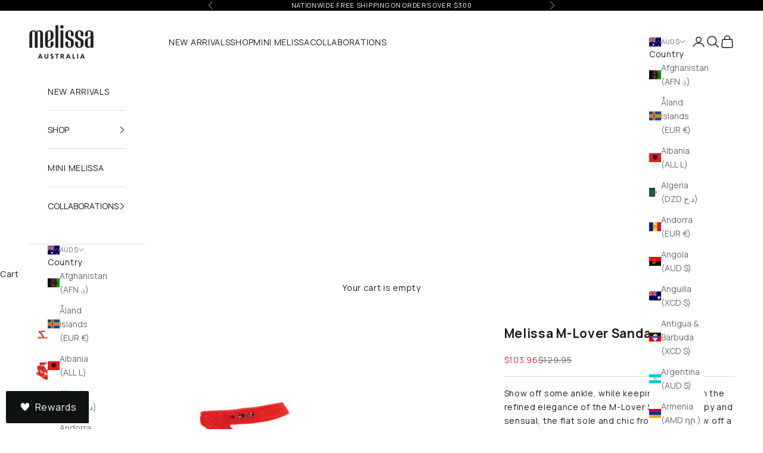

--- FILE ---
content_type: text/css
request_url: https://cdn.shopify.com/extensions/019c0f13-be29-7d72-b803-de4d24bdac98/judgeme-extensions-327/assets/ReviewItem-ulkY05kv.css
body_size: 592
content:
.jm-review-content[data-v-2b692dc1]{min-width:0;width:100%}.jm-review-content__title-wrapper[data-v-2b692dc1]{display:flex;flex-direction:column;gap:.5rem;min-width:0}.jm-review-content__title[data-v-2b692dc1]{overflow:hidden;transition:max-height .24s ease;min-width:0;word-wrap:break-word;overflow-wrap:break-word}.jm-review-content__title--clickable[data-v-2b692dc1]{cursor:pointer}.jm-review-content__body[data-v-2b692dc1]{overflow:hidden;transition:max-height .24s ease;min-width:0;word-wrap:break-word;overflow-wrap:break-word}.jm-review-content__body--clickable[data-v-2b692dc1]{cursor:pointer}.jm-review-content__expand-button[data-v-2b692dc1]{appearance:none;background:none;cursor:pointer;border:none;padding:0;text-decoration:underline;align-self:flex-start;flex-shrink:0}.jm-review-content__expand-button--title[data-v-2b692dc1]{margin-top:.25rem}.jdgm-review-content__body-content[data-v-2b692dc1] p{margin-bottom:16px}.jdgm-review-content__body-content[data-v-2b692dc1] p:last-of-type{margin-bottom:0}.jm-frame[data-v-2af01267]{overflow:hidden;display:flex;justify-content:center;align-items:center}.jm-frame[data-v-2af01267] img,.jm-frame[data-v-2af01267] video{inline-size:100%;block-size:100%;object-fit:cover}.jdgm-translate-icon[data-v-8ae5d65b]{width:20px;height:20px;color:var(--jm-review-widget-text-color)}.jdgm-translate-button[data-v-8ae5d65b]{background:none;border:none;text-decoration:underline;cursor:pointer;padding:0;font:inherit}.jdgm-translate-button.error[data-v-8ae5d65b]{cursor:default;pointer-events:none;text-decoration:none}.jm-reviewer-avatar[data-v-43e55028]{--jm-reviewer-avatar-size: 2.75em;inline-size:var(--jm-reviewer-avatar-size);block-size:var(--jm-reviewer-avatar-size);border-radius:50%;overflow:hidden;flex-shrink:0}.jm-reviewer-avatar--with-initial[data-v-43e55028]{background-color:color-mix(in srgb,var(--jm-widget-primary-color) 10%,transparent)}.jm-reviewer-avatar__image[data-v-43e55028]{inline-size:var(--jm-reviewer-avatar-size);block-size:var(--jm-reviewer-avatar-size);object-fit:cover;border-radius:50%}.jm-reviewer-avatar__initial[data-v-43e55028]{inline-size:100%;block-size:100%;display:flex;align-items:center;justify-content:center}.jm-reviewer-info.align[data-v-065d775d]{align-items:center;flex-wrap:nowrap;margin-top:0}.jm-reviewer-info__name-cluster[data-v-065d775d]{flex-wrap:nowrap}.jm-reviewer-info__flag[data-v-065d775d]{inline-size:1em;border-radius:2px}.jm-reviewer-info__name[data-v-065d775d]{overflow:hidden;white-space:nowrap;text-overflow:ellipsis;min-width:0;max-width:min(200px,50vw);flex-shrink:1}.jm-product-variant-card[data-v-ae893f96]{border:1px solid color-mix(in srgb,var(--jm-review-widget-text-color) 0%,transparent);background-color:color-mix(in srgb,var(--jm-widget-primary-color) 10%,transparent);border-radius:var(--jm-widget-border-radius);padding:var(--jm-space-200)}.jm-product-variant-card[data-v-ae893f96]>*{margin-bottom:0}.jm-product-variant-card__content[data-v-ae893f96]{max-width:80%}.jm-product-variant-card__thumbnail[data-v-ae893f96]{inline-size:48px;block-size:auto;position:relative;margin-bottom:0;cursor:pointer;transition:opacity .2s ease;flex-shrink:0;border-radius:var(--jm-widget-border-radius)}.jm-product-variant-card__thumbnail[data-v-ae893f96]:hover{opacity:.8}.jm-product-variant-card__thumbnail[data-v-ae893f96]:focus{outline:2px solid #007bff;outline-offset:2px}.jm-product-variant-card__product-link[data-v-ae893f96]{cursor:pointer;text-decoration:underline}.jm-product-variant-card__product-link[data-v-ae893f96]:focus{outline:2px solid #007bff;outline-offset:2px}.jm-product-variant-card__product-link[data-v-ae893f96]:hover{opacity:.8}.jm-product-variant-card__product-link[data-v-ae893f96],.jm-product-variant-card__variant-title[data-v-ae893f96]{display:-webkit-box;-webkit-line-clamp:1;line-clamp:1;-webkit-box-orient:vertical;overflow:hidden;text-overflow:ellipsis;min-height:16px}.jm-shop-reply[data-v-c7f9ef9c]{border-left:1px solid color-mix(in srgb,var(--jm-review-widget-text-color) 20%,transparent);border-radius:0;padding-inline-start:var(--jm-space-600);min-width:0;box-sizing:border-box}.jm-shop-reply__author[data-v-c7f9ef9c]{overflow:hidden;white-space:nowrap;text-overflow:ellipsis;min-width:0}.jm-shop-reply__text[data-v-c7f9ef9c]{overflow:hidden;transition:max-height .24s ease;min-width:0;word-wrap:break-word;overflow-wrap:break-word}.jm-shop-reply__text--clickable[data-v-c7f9ef9c]{cursor:pointer}.jm-shop-reply__expand-button[data-v-c7f9ef9c]{appearance:none;background:none;cursor:pointer;border:none;padding:0;text-decoration:underline;margin-top:.5em;flex-shrink:0}.jm-transparency-badge[data-v-70b58720]{color:var(--jm-transparency-badge-color);font-size:14px;font-style:normal;font-weight:400}.jm-transparency-badge-list[data-v-4b57a27c]{--jm-transparency-badge-color: var(--jm-review-widget-lighter-text-color)}.jm-social-share-button[data-v-94765785]{min-inline-size:1.5em;min-block-size:1.5em;border:none}.jm-social-share-button[data-v-94765785]:hover{opacity:.7}.jm-social-share-button[data-v-94765785] svg{transition:fill .2s ease;inline-size:100%;block-size:100%}.jm-social-share-button[data-v-94765785] svg path{fill:var(--jm-review-widget-lighter-text-color)}.jm-voting-controls[data-v-c4c904c6]{color:var(--jm-review-widget-lighter-text-color)}.jm-voting-controls__button[data-v-c4c904c6]{background:none;border:none;cursor:pointer;color:inherit;font:inherit;padding:0;margin:0}.jm-voting-controls__button[data-v-c4c904c6]:hover:not(:disabled){color:var(--jm-review-widget-text-color)}.jm-voting-controls__button:hover:not(:disabled) .jm-voting-controls__icon[data-v-c4c904c6] svg path{fill:var(--jm-review-widget-text-color)}.jm-voting-controls__button[data-v-c4c904c6]:disabled{cursor:not-allowed;opacity:.5}.jm-voting-controls__button--active[data-v-c4c904c6]{color:var(--jm-widget-primary-color, var(--jm-review-widget-star-and-histogram-color))}.jm-voting-controls__button--active .jm-voting-controls__icon[data-v-c4c904c6] svg path{fill:var(--jm-widget-primary-color, var(--jm-review-widget-star-and-histogram-color))}.jm-voting-controls__icon[data-v-c4c904c6] svg path{fill:var(--jm-review-widget-lighter-text-color)}.jm-store-review-banner[data-v-9ba8f238]{background-color:color-mix(in srgb,var(--jm-review-widget-button-color) 10%,transparent);border-radius:var(--jm-widget-border-radius)}.jm-review-item[data-v-935ba5be]{color:var(--jm-review-widget-text-color);container-type:inline-size}.jm-review-item__content[data-v-935ba5be]{flex:1 1 300px;min-width:0}@container (max-width: 768px){.jm-review-item__content[data-v-935ba5be]{flex:1 1 100%}}.jm-review-item__pin-icon[data-v-935ba5be]{display:flex;align-items:center;justify-content:center;background-color:color-mix(in srgb,var(--jm-review-widget-star-and-histogram-color) 10%,transparent);border-radius:var(--jm-widget-border-radius);padding:var(--jm-space-100)}


--- FILE ---
content_type: text/javascript
request_url: https://cdn.shopify.com/extensions/019c0f13-be29-7d72-b803-de4d24bdac98/judgeme-extensions-327/assets/MediaPreview-qI4Qc84k.js
body_size: 2346
content:
import{u as ae,P as te,M as ie,J as ne}from"./JLightboxCarousel-1VtIt0Jb.js";import{V as re}from"./imgix-C8iHaLfb.js";import{_ as Y,a as u,k as w,f as p,i as $,F as se,G as oe,y as F,q as G,B as v,p as T,e as O,g as k,r as m,o as le,w as J,v as de}from"./layout-BvVkfqDC.js";import ue from"./JLightbox-CBJbs5QI.js";import ce from"./JLightboxContent-D4JCENVo.js";import{R as me}from"./ReviewItem-fdRBzc-2.js";import{u as U,E as ve,b as pe,d as X}from"./api_client-Bhcd78Ds.js";import{u as ge}from"./useViewport-CKd2tHHP.js";import"./JmModal-BO1Empt9.js";import"./Cluster-CsEy7kx9.js";import"./Box-Dmx8b75I.js";import"./Icon-D-pDSS9Y.js";import"./StarRating-ChHR2WLE.js";import"./fontIconUtils-fwrjN7sI.js";import"./Text-B2Z6EIvq.js";import"./dates-BLFGHy1p.js";/* empty css                                                               */import"./Button-t273iicF.js";import"./thumb-down-CGhBZFNh.js";const fe=["aria-label"],_e=["aria-label","onClick"],he={class:"jm-expanded-media-grid__image-container"},we={key:0,class:"jm-expanded-media-grid__loading",role:"status","aria-label":"Loading image"},ye=["src","srcset","sizes","alt","onLoad","onError"],be={key:0,class:"jm-expanded-media-grid__overlay"},Me={class:"jm-expanded-media-grid__overlay-icon-container"},q=12,D=6,Ie=6,xe=2,Se={__name:"ExpandedMediaGrid",props:{mediaSlideItems:{type:Array,default:()=>[]},gap:{type:Number,default:0},layoutVariant:{type:String,default:"default",validator:i=>["default","sidebar"].includes(i)}},emits:["item-click"],setup(i,{emit:x}){const a=i,S=x,g=u(()=>a.mediaSlideItems.length),c=u(()=>{const e=g.value;if(a.layoutVariant==="sidebar"){const n=Math.min(e,Ie),t=Math.floor(n/2)*2;return a.mediaSlideItems.slice(0,t)}return e<q?a.mediaSlideItems.slice(0,D):a.mediaSlideItems.slice(0,q)}),f=u(()=>{if(a.layoutVariant==="sidebar")return xe;const e=c.value.length;return e<=D?e:D}),{loadingItems:o,onImageLoad:d,onImageError:C,getImageSrc:V,getImageSrcset:y,imageSizes:R}=ae({mediaItems:c,sizing:{baseWidth:()=>Math.floor(1200/f.value),calculateImageSizes:()=>{const e=f.value,n=a.gap;return`(min-width: 768px) ${Math.floor((1200-n*(e-1))/e)}px, ${Math.floor((768-n*(e-1))/e)}px`},calculateSrcsetWidths:e=>[Math.floor(e*.5),e,Math.floor(e*1.5),e*2]}}),z=u(()=>({"--grid-gap":`var(--jm-space-${a.gap})`,"--grid-columns":f.value})),N=e=>{const n=g.value,t=c.value.length;return n>t&&e===t-1},B=(e,n)=>{S("item-click",e,n)},b=e=>{const n=f.value,t=c.value.length,r=Math.ceil(t/n),_=Math.floor(e/n),M=e%n,L=M===0,P=M===n-1||e===t-1,A=_===0,E=_===r-1,h={};return A&&L&&(h["border-start-start-radius"]="var(--jm-widget-border-radius)"),A&&P&&(h["border-start-end-radius"]="var(--jm-widget-border-radius)"),E&&L&&(h["border-end-start-radius"]="var(--jm-widget-border-radius)"),E&&P&&(h["border-end-end-radius"]="var(--jm-widget-border-radius)"),h};return(e,n)=>(p(),w("div",{class:"jm-expanded-media-grid",style:F(z.value)},[$("div",{class:"jm-expanded-media-grid__container",role:"list","aria-label":`Gallery with ${c.value.length} items`},[(p(!0),w(se,null,oe(c.value,(t,r)=>(p(),w("button",{key:`${t.uuid||t.id||"item"}-${t.href}`,class:G(["jm-expanded-media-grid__item",{"jm-expanded-media-grid__item--loading":v(o).has(r)}]),style:F(b(r)),"aria-label":`View ${t.type==="video"?"video":"image"} ${r+1}`,role:"listitem",onClick:_=>B(r,t)},[$("span",he,[v(o).has(r)?(p(),w("span",we,n[0]||(n[0]=[$("span",{class:"jm-expanded-media-grid__spinner"},null,-1)]))):T("",!0),t.thumbnail||t.href?(p(),w("img",{key:1,src:v(V)(t),srcset:v(y)(t),sizes:v(R),alt:t.title||`Media ${r+1}`,class:G(["jm-expanded-media-grid__image",{"jm-expanded-media-grid__image--loaded":!v(o).has(r)}]),loading:"lazy",onLoad:_=>v(d)(r),onError:_=>v(C)(r)},null,42,ye)):T("",!0)]),N(r)?(p(),w("span",be,[$("span",Me,[k(v(te),{class:"jm-expanded-media-grid__overlay-icon"})])])):T("",!0),t.type==="video"?(p(),O(v(re),{key:1,class:"jm-expanded-media-grid__play-icon"})):T("",!0)],14,_e))),128))],8,fe)],4))}},Ce=Y(Se,[["__scopeId","data-v-3ca557cd"]]);function Ee(i,x={}){const{containerName:a="review-widget",fallbackToParent:S=!0}=x,g=m(null),c=()=>{if(!i.value)return null;let o=i.value;for(;o&&o!==document.body;){if((o.getAttribute&&o.getAttribute("data-widget-container"))===a)return o;o=o.parentElement}return S&&i.value.parentElement?i.value.parentElement:null};return{widgetContainerRef:g,setWidgetContainer:()=>{g.value=c()},findWidgetContainer:c}}const je=4,ke={__name:"MediaPreview",props:{settings:{type:Object,default:()=>({})},productData:{type:Object,default:()=>({})},reviews:{type:Array,default:()=>[]},onMediaPreviewChange:{type:Function,default:null},version:{type:String,default:"grid",validator:i=>["grid","carousel"].includes(i)},thumbnailSize:{type:Number,default:125},expandedMobileThumbnailSize:{type:Number,default:180},expandedLayoutVariant:{type:String,default:"default",validator:i=>["default","sidebar"].includes(i)},context:{type:String,default:"reviewWidget",validator:i=>["reviewWidget","allReviewsWidgetV2025"].includes(i)}},emits:["vote"],setup(i,{emit:x}){const a=i,S=x,g=m(!1),c=m(0),f=m({}),o=m([]),d=m([]),C=m(1),V=m(1),y=m(!1),R=m(new Set([1])),z=m(null),{widgetContainerRef:N,setWidgetContainer:B}=Ee(z),{isDesktop:b}=ge({container:N});(()=>{o.value=[...a.reviews],d.value=X(a.reviews)})(),le(()=>{B(),U(d.value,(l,s)=>{l.thumbnail=s})});const n=u(()=>{const l=new Map;for(const s of o.value)l.set(s.uuid,s);return l}),t=u(()=>C.value<V.value),r=u(()=>a.settings.review_widget_expanded_media_gallery_enabled),_=u(()=>d.value.length>=ve),M=u(()=>r.value&&_.value&&b.value),L=u(()=>r.value&&_.value&&!b.value?"carousel":a.version),P=u(()=>r.value&&_.value&&!b.value?a.expandedMobileThumbnailSize:a.thumbnailSize),A=u(()=>({"jm-media-preview--expanded":M.value,"jm-media-preview--expanded-sidebar":M.value&&a.expandedLayoutVariant==="sidebar","jm-media-preview--expanded-carousel":r.value&&!b.value})),E=l=>{c.value=l;const s=d.value[l];s?.uuid&&(f.value=n.value.get(s.uuid)||{}),de(()=>{g.value=!0})},h=async(l,s)=>{if(s?.uuid){const j=n.value.get(s.uuid);j&&(f.value=j)}const I=d.value.length-1-je;l>=I&&t.value&&!y.value&&await Q(C.value+1)},H=l=>{S("vote",l)},K=u(()=>pe(a.settings.review_widget_corner_styling)),Q=async l=>{if(!(R.value.has(l)||!a.onMediaPreviewChange||y.value))try{y.value=!0;const s={page:l,per_page:10},{pagination:I,reviews:j}=await a.onMediaPreviewChange(s);o.value=[...o.value,...j||[]];const W=X(j||[]);d.value=[...d.value,...W],U(W,(Z,ee)=>{Z.thumbnail=ee}),C.value=I.current_page,V.value=I.total_pages,R.value.add(l)}catch(s){console.error("Error fetching more media:",s)}finally{y.value=!1}};return(l,s)=>(p(),w("div",{ref_key:"containerRef",ref:z,class:G(["jm-media-preview",A.value])},[M.value?(p(),O(Ce,{key:0,"media-slide-items":d.value,"layout-variant":i.expandedLayoutVariant,onItemClick:E},null,8,["media-slide-items","layout-variant"])):(p(),O(ie,{key:1,"media-slide-items":d.value,version:L.value,"thumbnail-size":P.value,onThumbnailClick:E},null,8,["media-slide-items","version","thumbnail-size"])),k(ue,{modelValue:g.value,"onUpdate:modelValue":s[0]||(s[0]=I=>g.value=I),"border-radius":K.value},{default:J(()=>[k(ne,{media:d.value,span:"50%","start-index":c.value,loop:d.value.length>1,onSlideChange:h},null,8,["media","start-index","loop"]),k(ce,{span:"50%",padding:"24px"},{default:J(()=>[k(me,{review:f.value,"review-settings":i.settings,"product-data":i.productData,"hide-media":!0,"disable-clamp":!0,context:i.context,onVote:H},null,8,["review","review-settings","product-data","context"])]),_:1})]),_:1},8,["modelValue","border-radius"])],2))}},Ye=Y(ke,[["__scopeId","data-v-c8d3cd39"]]);export{Ye as default};


--- FILE ---
content_type: text/javascript
request_url: https://cdn.shopify.com/extensions/019c0f13-be29-7d72-b803-de4d24bdac98/judgeme-extensions-327/assets/reviewWidgetHeaderProps-D6VwxdZz.js
body_size: 11833
content:
import{C as Le}from"./Center-BmaFBF40.js";import{_ as B,e as b,p as S,f as d,w as i,g as o,S as L,I as x,H as w,a as s,m as U,A as P,k as j,i as _,B as v,q,r as $,u as G,v as J,o as Be,K as qe,L as Re,M as Ae,N as $e,x as Fe,y as E,l as W,O as Ie,P as Oe,Q as Ve,C as Me,T as z,F as Q,G as K,U as de,n as De,j as We,E as He,V as Pe,W as te}from"./layout-BvVkfqDC.js";import{T as p}from"./Text-B2Z6EIvq.js";import{C as F}from"./Cluster-CsEy7kx9.js";import{B as H}from"./Button-t273iicF.js";import{I as V}from"./Icon-D-pDSS9Y.js";import{C as ue}from"./chevron-down-4e2Uim86.js";import{S as ae}from"./StarRating-ChHR2WLE.js";import{J as Qe}from"./JmModal-BO1Empt9.js";import{J as N}from"./JmInput-juKkvIaf.js";import{u as ze,c as Je,s as Ee}from"./language-CW13_kvq.js";import{c as Ne,T as X,P as D,d as Ze,E as Ue,Q as Z,S as ne,e as M}from"./api_client-Bhcd78Ds.js";import{B as Ke}from"./Box-Dmx8b75I.js";import{g as Ge}from"./useTabConfiguration-BTIBp-6S.js";const Xe={__name:"ActionButtons",props:{writeReviewButton:{type:Object,required:!0},askQuestionButton:{type:Object,required:!0}},emits:["write-review","ask-question"],setup(e,{emit:t}){const a=t,l=()=>{a("write-review")},r=()=>{a("ask-question")};return(c,m)=>e.writeReviewButton.visible||e.askQuestionButton.visible?(d(),b(F,{key:0,class:"jm-action-buttons",justify:"flex-end"},{default:i(()=>[o(L,{space:200},{default:i(()=>[e.writeReviewButton.visible?(d(),b(H,{key:0,class:"jm-action-buttons__button",onClick:l,variant:e.writeReviewButton.primary?"primary":"secondary",disabled:e.writeReviewButton.disabled,"padding-inline":"var(--action-button-padding-inline)","padding-block":"var(--action-button-padding-block)","data-testid":"write-review-button"},{default:i(()=>[x(w(e.writeReviewButton.text),1)]),_:1},8,["variant","disabled"])):S("",!0),e.askQuestionButton.visible?(d(),b(H,{key:1,class:"jm-action-buttons__button",onClick:r,variant:e.askQuestionButton.primary?"primary":"secondary",disabled:e.askQuestionButton.disabled,"padding-inline":"var(--action-button-padding-inline)","padding-block":"var(--action-button-padding-block)","data-testid":"ask-question-button"},{default:i(()=>[x(w(e.askQuestionButton.text),1)]),_:1},8,["variant","disabled"])):S("",!0)]),_:1})]),_:1})):S("",!0)}},Ye=B(Xe,[["__scopeId","data-v-1f1d8788"]]),ya={__name:"NoReviewsState",props:{centered:{type:Boolean,default:!0},settings:{type:Object,required:!0},writeReviewButton:{type:Object,required:!0},askQuestionButton:{type:Object,required:!0},textOnly:{type:Boolean,default:!1}},emits:["write-review","ask-question"],setup(e,{emit:t}){const a=e,l=s(()=>a.centered?Le:L),r=s(()=>a.centered?{centerText:!0,intrinsic:!0}:{});return(c,m)=>(d(),b(P(l.value),U(r.value,{class:"jm-no-reviews-state"}),{default:i(()=>[o(L,null,{default:i(()=>[e.writeReviewButton.visible?(d(),b(p,{key:0,fontStyle:"body-md",class:"jm-no-reviews-state__text"},{default:i(()=>[x(w(e.settings.widget_no_review_text),1)]),_:1})):(d(),b(p,{key:1,fontStyle:"body-md",class:"jm-no-reviews-state__text"},{default:i(()=>[x(w(e.askQuestionButton.visible?e.settings.qna_content_screen_title_text:e.settings.widget_web_restriction_product_reviews_text),1)]),_:1})),e.textOnly?S("",!0):(d(),b(Ye,{key:2,class:"jm-no-reviews-state__action-buttons","write-review-button":e.writeReviewButton,"ask-question-button":e.askQuestionButton,onWriteReview:m[0]||(m[0]=g=>c.$emit("write-review")),onAskQuestion:m[1]||(m[1]=g=>c.$emit("ask-question"))},null,8,["write-review-button","ask-question-button"]))]),_:1})]),_:1},16))}},et=["name","value","checked","disabled"],tt={key:1,class:"jm-tag jdgm-ellipsis"},at={__name:"Tag",props:{text:{type:String,required:!0},selectable:{type:Boolean,default:!1},selected:{type:Boolean,default:!1},disabled:{type:Boolean,default:!1},groupName:{type:String,default:"tag-group"}},emits:["select","click"],setup(e,{emit:t}){const a=e,l=t,r=`tag-${a.groupName}-${a.text}`,c=a.text,m=n=>{n.preventDefault(),l("click",c,n)},g=n=>{l("select",c)};return(n,u)=>e.selectable?(d(),j("label",{key:0,for:r,class:q(["jm-tag jdgm-ellipsis",{"jm-tag--selected":e.selected}]),onClick:m},[x(w(e.text)+" ",1),_("input",{id:r,type:"radio",name:e.groupName,value:v(c),checked:e.selected,disabled:e.disabled,class:"jdgm-visually-hidden",onChange:g},null,40,et)],2)):(d(),j("span",tt,w(e.text),1))}},nt=B(at,[["__scopeId","data-v-a0afa950"]]),it={viewBox:"0 0 16 16",fill:"currentColor",xmlns:"http://www.w3.org/2000/svg"};function st(e,t){return d(),j("svg",it,t[0]||(t[0]=[_("path",{d:"M4.66971 3.99935H11.3364L7.99638 8.19935L4.66971 3.99935ZM2.83638 3.73935C4.18305 5.46602 6.66971 8.66602 6.66971 8.66602V12.666C6.66971 13.0327 6.96971 13.3327 7.33638 13.3327H8.66971C9.03638 13.3327 9.33638 13.0327 9.33638 12.666V8.66602C9.33638 8.66602 11.8164 5.46602 13.163 3.73935C13.503 3.29935 13.1897 2.66602 12.6364 2.66602H3.36305C2.80972 2.66602 2.49638 3.29935 2.83638 3.73935Z"},null,-1)]))}const rt={render:st},lt={viewBox:"0 0 16 16",fill:"currentColor",stroke:"currentColor",xmlns:"http://www.w3.org/2000/svg"};function ot(e,t){return d(),j("svg",lt,t[0]||(t[0]=[_("path",{d:"M10.2959 10.0029L13.123 12.8359L12.8359 13.123L10.0029 10.2949V10.0029H10.2959ZM6.50293 2.66992C8.62001 2.66992 10.3367 4.38589 10.3369 6.50293C10.3369 7.45185 9.98942 8.32422 9.41113 8.99707L9.21875 9.21875L8.99707 9.41113C8.32422 9.98942 7.45185 10.3369 6.50293 10.3369C4.38589 10.3367 2.66992 8.62001 2.66992 6.50293C2.6701 4.386 4.386 2.6701 6.50293 2.66992ZM6.50293 3.00293C4.56705 3.00311 3.00311 4.56705 3.00293 6.50293C3.00293 8.43896 4.56694 10.0028 6.50293 10.0029C8.43907 10.0029 10.0029 8.43907 10.0029 6.50293C10.0028 4.56694 8.43896 3.00293 6.50293 3.00293Z"},null,-1)]))}const ce={render:ot},dt={viewBox:"0 0 16 16",fill:"currentColor",xmlns:"http://www.w3.org/2000/svg"};function ut(e,t){return d(),j("svg",dt,t[0]||(t[0]=[_("path",{d:"M10.6666 11.34V6.66667H9.33325V11.34H7.33325L9.99992 14L12.6666 11.34H10.6666ZM5.99992 2L3.33325 4.66H5.33325V9.33333H6.66659V4.66H8.66659L5.99992 2ZM10.6666 11.34V6.66667H9.33325V11.34H7.33325L9.99992 14L12.6666 11.34H10.6666ZM5.99992 2L3.33325 4.66H5.33325V9.33333H6.66659V4.66H8.66659L5.99992 2Z"},null,-1)]))}const ct={render:ut},mt=["placeholder","disabled"],gt={__name:"SearchBar",props:{placeholder:{type:String,default:"Search reviews"},showSearch:{type:Boolean,default:!1},disabled:{type:Boolean,default:!1},inline:{type:Boolean,default:!1},autoFocus:{type:Boolean,default:!0}},emits:["search"],setup(e,{emit:t}){const a=e,l=t,r=$(""),c=$(""),m=$(null);G(()=>a.showSearch,u=>{u&&a.autoFocus?J(()=>{m.value?.focus()}):u||!a.inline&&r.value!==""&&(r.value="",g())}),Be(()=>{a.showSearch&&a.autoFocus&&!a.inline&&J(()=>{m.value?.focus()})});const g=()=>{r.value!==c.value&&(l("search",r.value),c.value=r.value)},n=()=>{r.value===""&&c.value!==""&&(l("search",r.value),c.value=r.value)};return(u,f)=>e.showSearch?(d(),j("div",{key:0,class:q(["jm-search-bar",{"jm-search-bar--inline":e.inline}])},[o(V,{class:"jm-search-bar__icon",size:"1em",space:"var(--jm-space-200)",align:"center",justify:"center"},{default:i(()=>[o(v(ce))]),_:1}),qe(_("input",{type:"search",class:"jm-search-bar__input",placeholder:e.placeholder,"aria-label":"Search",name:"search","onUpdate:modelValue":f[0]||(f[0]=y=>r.value=y),disabled:e.disabled,onKeydown:Ae(g,["enter"]),onBlur:g,onInput:n,ref_key:"searchInput",ref:m},null,40,mt),[[Re,r.value]])],2)):S("",!0)}},ft=B(gt,[["__scopeId","data-v-99c59943"]]),vt=["value","disabled"],_t={value:"created_at"},wt={value:"highest_rating"},bt={value:"lowest_rating"},ht={value:"with_pictures"},yt={value:"pictures_first"},xt={value:"videos_first"},St={value:"most_helpful"},Ct={__name:"Filters",props:{filterSettings:{type:Object,required:!0},hasChoiceCustomAnswers:{type:Boolean,default:!1},customFormData:{type:Object,default:()=>({choice_cfs:[],graphic_cfs:[]})},currentSort:{type:[Object,String],default:"created_at"},disabled:{type:Boolean,default:!1},collapsibleSearch:{type:Boolean,default:!1},compact:{type:Boolean,default:!1},compactSort:{type:[Boolean,null],default:null},compactCustomAnswerFilter:{type:[Boolean,null],default:null},showSearch:{type:Boolean,default:!1},showFilters:{type:Boolean,default:!1}},emits:["search","open-filters","toggle-search","sort-change","custom-answer-select"],setup(e,{emit:t}){const a=e,l=t,r=`jdgm-sort-${Math.random().toString(36).slice(2,8)}`,c=s(()=>$e(a.currentSort)?a.currentSort.value:a.currentSort),m=s(()=>a.showSearch||!1),g=s(()=>a.showFilters||!1),n=s(()=>a.compactSort!==null?a.compactSort:a.compact),u=s(()=>a.compactCustomAnswerFilter!==null?a.compactCustomAnswerFilter:a.compact),f=()=>{l("toggle-search")},y=()=>{l("open-filters")},C=R=>{l("sort-change",R.target.value)},O=R=>{l("search",R)};return(R,A)=>(d(),b(L,{space:400},{default:i(()=>[o(F,{class:q(["jm-filters",{"jm-filters--compact":e.compact}]),space:200,align:"stretch",justify:"flex-end"},{default:i(()=>[e.filterSettings.widget_add_search_bar&&!e.collapsibleSearch?(d(),b(ft,{key:0,"show-search":!0,placeholder:e.filterSettings.widget_search_placeholder,disabled:e.disabled,inline:!0,onSearch:O},null,8,["placeholder","disabled"])):S("",!0),o(F,{class:"jm-filters__buttons",space:200,align:"stretch"},{default:i(()=>[e.filterSettings.widget_add_search_bar&&e.collapsibleSearch?(d(),b(H,{key:0,variant:"secondary",class:q(["jm-search-filter__toggle",{"jm-search-filter__toggle--active":m.value}]),"border-radius":"var(--jm-widget-border-radius)",onClick:f,"padding-inline":"var(--jm-filter-padding-inline)","padding-block":"var(--jm-filter-padding-block)","aria-label":m.value?"Close search":"Open search","aria-expanded":m.value,disabled:e.disabled},{default:i(()=>[o(V,{size:"1em",align:"center",justify:"center"},{default:i(()=>[o(v(ce))]),_:1})]),_:1},8,["class","aria-label","aria-expanded","disabled"])):S("",!0),e.hasChoiceCustomAnswers?(d(),b(H,{key:1,variant:"secondary",class:q(["jm-custom-answer-filter",{"jm-custom-answer-filter--active":g.value,"jm-custom-answer-filter--compact":u.value}]),"border-radius":"var(--jm-widget-border-radius)",onClick:y,"padding-inline":"var(--jm-filter-padding-inline)","padding-block":"var(--jm-filter-padding-block)","aria-label":e.filterSettings.widget_filter_label,"aria-expanded":g.value,disabled:e.disabled},{default:i(()=>[o(V,{class:"jm-custom-answer-filter__icon",size:"1em",space:"var(--jm-space-200)",align:"center",justify:"center"},{text:i(()=>[o(p,{class:"jm-custom-answer-filter__text",as:"span",fontStyle:"body-xs-medium"},{default:i(()=>[x(w(e.filterSettings.widget_filter_label),1)]),_:1})]),default:i(()=>[o(v(rt))]),_:1})]),_:1},8,["class","aria-label","aria-expanded","disabled"])):S("",!0),_("div",{class:q(["jm-sort-filter",{"jm-sort-filter--compact":n.value}])},[_("label",{class:"jdgm-visually-hidden",for:r},"Sort reviews by"),o(V,{class:"jm-sort-filter__icon jm-sort-filter__icon--sort",size:"1em",align:"center",justify:"center"},{default:i(()=>[o(v(ct))]),_:1}),_("select",{id:r,class:"jdgm-sort-dropdown jm-sort-filter__select",value:c.value,disabled:e.disabled,onChange:C},[_("option",_t,w(e.filterSettings.widget_sorting_most_recent_text),1),_("option",wt,w(e.filterSettings.widget_sorting_highest_rating_text),1),_("option",bt,w(e.filterSettings.widget_sorting_lowest_rating_text),1),_("option",ht,w(e.filterSettings.widget_sorting_with_pictures_text),1),_("option",yt,w(e.filterSettings.widget_sorting_pictures_first_text),1),_("option",xt,w(e.filterSettings.widget_sorting_videos_first_text),1),_("option",St,w(e.filterSettings.widget_sorting_most_helpful_text),1)],40,vt),o(V,{class:"jm-sort-filter__icon jm-sort-filter__icon--chevron",size:"1em",align:"center",justify:"center"},{default:i(()=>[o(v(ue))]),_:1})],2)]),_:1})]),_:1},8,["class"])]),_:1}))}},xa=B(Ct,[["__scopeId","data-v-b5277f6e"]]),pt={viewBox:"0 0 12 12",xmlns:"http://www.w3.org/2000/svg"};function jt(e,t){return d(),j("svg",pt,t[0]||(t[0]=[_("path",{d:"M0.684155 0C0.306307 0 0 0.306307 0 0.684155V11.3159C0 11.6938 0.306307 12.0001 0.684155 12.0001H11.3158C11.6937 12.0001 12 11.6938 12 11.3159V6.8211C12 6.60481 11.7364 6.49889 11.5867 6.65505L9.21682 9.1281C8.20419 10.1848 7.14718 10.7102 6.0458 10.7044C4.95311 10.7072 3.91541 10.2173 2.93268 9.23457C1.88908 8.19097 1.33927 7.05861 1.28325 5.8375C1.23923 4.70995 1.67935 3.62286 2.60362 2.57623C2.7207 2.44364 2.92186 2.44188 3.04683 2.56685L5.12772 4.64774C5.25163 4.77165 5.25291 4.97316 5.14469 5.11144C4.64177 5.75402 4.62274 6.30774 5.0876 6.7726C5.55722 7.24222 6.08135 7.17511 6.66 6.57128L11.9333 1.06847C11.9761 1.02379 12 0.964298 12 0.902415V0.684155C12 0.306307 11.6937 0 11.3158 0H0.684155Z",fill:"currentColor"},null,-1)]))}const kt={render:jt},Tt={class:"jm-verified-badge"},Lt={__name:"VerifiedBadge",props:{text:{type:String,required:!0}},setup(e){return(t,a)=>(d(),j("div",Tt,[o(V,{align:"center",space:"0.25em",label:"Verified checkmark"},{text:i(()=>[o(p,{fontStyle:"body-xs"},{default:i(()=>[x(w(e.text),1)]),_:1})]),default:i(()=>[o(v(kt))]),_:1})]))}},ie=B(Lt,[["__scopeId","data-v-f5e93e0a"]]);function Bt(e){const t=s(()=>e.value?.can_be_branded===!0),a=s(()=>e.value?.can_be_branded===!0&&e.value?.shop_use_review_site===!0&&e.value?.widget_enabled_branded_link===!0),l=s(()=>e.value?.branding_url||""),r=s(()=>{const n=l.value;if(!n)return"";const f=(typeof window<"u"?window.location.pathname:"").match(/\/products\/(.+)$/);return f&&f[1]?`${n}/products/${f[1]}`:n}),c=n=>n?{href:n,target:"_blank",rel:"noopener noreferrer"}:null,m=s(()=>t.value?c(l.value):null),g=s(()=>a.value?c(r.value):null);return{shouldLinkMedals:t,shouldLinkToProduct:a,brandingUrl:l,getProductUrl:r,medalLinkAttributes:m,productLinkAttributes:g,getLinkAttributes:c}}const qt={__name:"AverageRatingDisplay",props:{rating:{type:Number,required:!0},reviewCountText:{type:String,required:!0},settings:{type:Object,required:!0},headerTheme:{type:String,default:"default"}},setup(e){const t=e,a=s(()=>"var(--jm-review-widget-star-and-histogram-color)"),l=s(()=>t.settings.widget_show_verified_branding&&t.settings.can_be_branded),r=Fe(t,"settings"),{productLinkAttributes:c}=Bt(r),m=s(()=>({style:t.settings.review_widget_average_rating_style||"bold",configs:{minimal:{showStars:!0,starSize:"0.8em",ratingTextFontStyle:"body-xs",countTextFontStyle:"body-xs",countWithParens:!0,alignment:"center",space:200},compact:{showStars:!1,ratingTextFontStyle:"heading-sm-bold",countTextFontStyle:"body-xs",countWithParens:!1,alignment:"center",space:200},bold:{showStars:!0,starSize:"1.5em",maxRating:1,ratingTextFontStyle:"heading-lg-bold",countTextFontStyle:"body-md",countWithParens:!1,alignment:"center",space:200},extra_bold:{showStars:!0,starSize:"2.25em",maxRating:1,ratingTextFontStyle:"heading-xl",countTextFontStyle:"body-lg",countWithParens:!1,alignment:"baseline",space:200},stars_only:{showStars:!0,starSize:"1.5em",ratingTextFontStyle:"body-xs",countTextFontStyle:"body-xs",countWithParens:!0,useStackLayout:!0,alignment:"center",space:200}}})),g=s(()=>m.value.style),n=s(()=>{const C=m.value.configs;return C[g.value]||C.bold}),u=s(()=>t.rating.toFixed(1)),f=s(()=>n.value.countWithParens?`(${t.reviewCountText})`:t.reviewCountText),y=s(()=>c.value?{...c.value,"aria-label":"View reviews on the Reviews Site"}:{});return(C,O)=>n.value.useStackLayout?(d(),b(P(v(c)?"a":"div"),U({key:1,class:["jm-average-rating-display",{"jm-average-rating-display--clickable":v(c),"jm-average-rating-display--minimal-header":e.headerTheme==="minimal","jm-average-rating-display--sidebar-header":e.headerTheme==="sidebar"}]},y.value),{default:i(()=>[o(F,{align:"center",space:n.value.space},{default:i(()=>[o(L,{align:"center",space:200,class:"jm-average-rating-display__content"},{default:i(()=>[n.value.showStars?(d(),b(ae,{key:0,rating:e.rating,settings:e.settings,"show-half-stars":!0,color:a.value,"star-size":n.value.starSize},null,8,["rating","settings","color","star-size"])):S("",!0),o(F,{justify:e.headerTheme==="minimal"||e.headerTheme==="sidebar"?"flex-start":"center",space:200,align:"center"},{default:i(()=>[o(p,{fontStyle:n.value.ratingTextFontStyle},{default:i(()=>[x(w(u.value),1)]),_:1},8,["fontStyle"]),o(p,{fontStyle:n.value.countTextFontStyle},{default:i(()=>[x(w(f.value),1)]),_:1},8,["fontStyle"]),l.value?(d(),b(ie,{key:0,text:e.settings.verified_badge_text},null,8,["text"])):S("",!0)]),_:1},8,["justify"])]),_:1})]),_:1},8,["space"])]),_:1},16,["class"])):(d(),b(P(v(c)?"a":"div"),U({key:0,class:["jm-average-rating-display",{"jm-average-rating-display--clickable":v(c),"jm-average-rating-display--minimal-header":e.headerTheme==="minimal"}]},y.value),{default:i(()=>[o(F,{align:n.value.alignment,space:n.value.space},{default:i(()=>[n.value.showStars?(d(),b(ae,{key:0,rating:e.rating,settings:e.settings,"show-half-stars":!0,color:a.value,"star-size":n.value.starSize,"max-rating":n.value.maxRating},null,8,["rating","settings","color","star-size","max-rating"])):S("",!0),o(p,{fontStyle:n.value.ratingTextFontStyle},{default:i(()=>[x(w(u.value),1)]),_:1},8,["fontStyle"]),o(p,{fontStyle:n.value.countTextFontStyle},{default:i(()=>[x(w(f.value),1)]),_:1},8,["fontStyle"]),l.value?(d(),b(ie,{key:1,text:e.settings.verified_badge_text},null,8,["text"])):S("",!0)]),_:1},8,["align","space"])]),_:1},16,["class"]))}},Sa=B(qt,[["__scopeId","data-v-7edeabbf"]]),Rt={width:"14",height:"14",fill:"none",xmlns:"http://www.w3.org/2000/svg"};function At(e,t){return d(),j("svg",Rt,t[0]||(t[0]=[_("path",{d:"M13.3 0.710703C12.91 0.320703 12.28 0.320703 11.89 0.710703L6.99997 5.5907L2.10997 0.700703C1.71997 0.310703 1.08997 0.310703 0.699971 0.700703C0.309971 1.0907 0.309971 1.7207 0.699971 2.1107L5.58997 7.0007L0.699971 11.8907C0.309971 12.2807 0.309971 12.9107 0.699971 13.3007C1.08997 13.6907 1.71997 13.6907 2.10997 13.3007L6.99997 8.4107L11.89 13.3007C12.28 13.6907 12.91 13.6907 13.3 13.3007C13.69 12.9107 13.69 12.2807 13.3 11.8907L8.40997 7.0007L13.3 2.1107C13.68 1.7307 13.68 1.0907 13.3 0.710703Z",fill:"currentColor"},null,-1)]))}const $t={render:At},Ft={key:0,class:"jdgm-modal-block__header-container"},It={class:"jdgm-modal-block__body"},Ot=Object.assign({name:"JmModalWithContent",inheritAttrs:!1},{__name:"JmModalWithContent",props:{ariaLabel:{type:String,default:"Modal Content"},bgColor:{type:String,default:"var(--jm-review-widget-form-background-color, #ffffff)"},maxWidth:{type:String,default:"100%"},maxHeight:{type:String,default:"600px"},textColor:{type:String,default:"var(--jm-review-widget-form-text-color, #000)"},headerText:{type:String,default:""},subHeaderText:{type:String,default:""},borderRadius:{type:String,default:"var(--jm-review-widget-form-border-radius, 0)"},show:{type:Boolean,default:!1},closeOnOverlay:{type:Boolean,default:!0},preventScroll:{type:Boolean,default:!0}},emits:["close"],setup(e,{emit:t}){const a=e,l=t,r=s(()=>({"--jm-modal-bg-color":a.bgColor,"--jm-modal-border-radius":a.borderRadius,"--jm-modal-max-width":a.maxWidth,"--jm-modal-max-height":a.maxHeight,"--jm-modal-text-color":a.textColor})),c=()=>{l("close")},m=g=>{g||c()};return(g,n)=>(d(),b(Qe,{"model-value":e.show,"aria-label":e.ariaLabel,"close-on-overlay":e.closeOnOverlay,"prevent-scroll":e.preventScroll,"onUpdate:modelValue":m},{default:i(()=>[_("div",{class:"jdgm-modal-block",style:E(r.value)},[_("button",{class:"jdgm-modal-block__close-button","aria-label":"Close modal",onClick:c},[o(v($t))]),W(g.$slots,"header",{},()=>[e.headerText||e.subHeaderText?(d(),j("div",Ft,[e.headerText?(d(),b(p,{key:0,class:"jdgm-modal-block__header",fontStyle:"heading-md",align:"center",color:e.textColor,"data-testid":"header-text"},{default:i(()=>[x(w(e.headerText),1)]),_:1},8,["color"])):S("",!0),e.subHeaderText?(d(),b(p,{key:1,class:"jdgm-modal-block__sub-header",fontStyle:"body-md",align:"center",color:e.textColor,"data-testid":"sub-header-text"},{default:i(()=>[x(w(e.subHeaderText),1)]),_:1},8,["color"])):S("",!0)])):S("",!0)],!0),_("div",It,[W(g.$slots,"default",{},void 0,!0)])],4)]),_:3},8,["model-value","aria-label","close-on-overlay","prevent-scroll"]))}}),Vt=B(Ot,[["__scopeId","data-v-5531a6d7"]]),Mt=e=>e?{required:t=>t?"":e.write_review_flow_required_field_error_text,email:t=>/^[^\s@]+@[^\s@]+\.[^\s@]+$/.test(t)?"":e.write_review_flow_invalid_email_error_text,maxLength:t=>a=>String(a).length>t?e.write_review_flow_max_length_error_text?.replace("{{ max_length }}",t.toString()):"",custom:t=>a=>t(a)}:{},se=(e,t)=>`${e} ${t?`(${t})`:""}`,Dt={class:"jdgm-ask-question-form__body"},Wt={class:"jdgm-ask-question-form__terms"},Ht={class:"jdgm-ask-question-form__actions"},Pt={class:"jdgm-ask-question-form__actions"},Qt={__name:"AskQuestionForm",props:{show:{type:Boolean,default:!1},settings:{type:Object,default:()=>({})},productData:{type:Object,default:()=>({})},onAddQuestion:{type:Function,default:null}},emits:["close"],setup(e,{emit:t}){const a=e,l=t,{currentTab:r,formTabsStyle:c,goToTab:m}=ze({startIndex:0}),g=Mt(a.settings),{form:n,errors:u,handleSubmit:f,resetForm:y,isValid:C}=Je({name:"",email:"",questionContent:""},{email:[g.required,g.email],name:[g.required],questionContent:[g.custom(A=>A?"":a.settings.qna_widget_question_required_field_error_text),g.maxLength(200)]},{validateOnInput:!0,debounce:300}),O=async()=>{await f(async A=>{if(a.onAddQuestion)try{const k={name:A.name,email:A.email,question_content:A.questionContent,id:a.productData.id,product_title:a.productData.title,handle:Ne()};await a.onAddQuestion(k),m(1)}catch(k){console.error("Error creating QnA question:",k)}})},R=()=>{l("close"),J(()=>{y(),m(0)})};return(A,k)=>(d(),b(Vt,{show:e.show,"close-on-overlay":!1,"prevent-scroll":!1,"max-width":"600px","max-height":"fit-content",onClose:R},{default:i(()=>[_("div",{class:"jdgm-form-tabs",role:"region","aria-label":"Review form pages",style:E(v(c))},[_("div",{class:q(["jdgm-form-tabs__page jdgm-ask-question-form",{"jdgm-form-tabs__page--active":v(r)===0}])},[o(p,{class:"jdgm-ask-question-form__header",fontStyle:"heading-md",align:"center",color:"var(--jm-review-widget-form-text-color, #000)"},{default:i(()=>[x(w(e.settings.qna_content_screen_title_text),1)]),_:1}),_("form",Dt,[o(L,{class:"jdgm-ask-question-form__inputs",space:500},{default:i(()=>[o(N,{modelValue:v(n).questionContent,"onUpdate:modelValue":k[0]||(k[0]=h=>v(n).questionContent=h),as:"textarea",label:e.settings.widget_question_label_text,placeholder:e.settings.widget_question_placeholder_text,"error-text":v(C)?"":v(u).questionContent,name:"questionContent",rows:"5",autocomplete:"off",required:""},null,8,["modelValue","label","placeholder","error-text"]),o(N,{modelValue:v(n).email,"onUpdate:modelValue":k[1]||(k[1]=h=>v(n).email=h),type:"email",label:v(se)(e.settings.widget_email_field_text,e.settings.write_review_flow_required_text),placeholder:e.settings.widget_email_placeholder_text,"help-text":v(u).email?"":e.settings.write_review_flow_privacy_message_text,"error-text":v(C)?"":v(u).email,name:"email",autocomplete:"off",required:""},null,8,["modelValue","label","placeholder","help-text","error-text"]),o(N,{modelValue:v(n).name,"onUpdate:modelValue":k[2]||(k[2]=h=>v(n).name=h),label:v(se)(e.settings.widget_name_field_text,e.settings.write_review_flow_required_text),placeholder:e.settings.widget_name_placeholder_text,"error-text":v(C)?"":v(u).name,maxlength:"100",name:"name",autocomplete:"off",required:""},null,8,["modelValue","label","placeholder","error-text"])]),_:1}),o(L,{space:500},{default:i(()=>[_("div",Wt,[o(p,{class:"jdgm-ask-question-form__terms-text",color:"var(--jm-review-widget-lighter-text-color)",fontStyle:"body-xs",innerHTML:e.settings.qna_widget_flow_gdpr_statement},null,8,["innerHTML"])]),_("div",Ht,[o(H,{class:"jdgm-ask-question-form__actions-button",type:"button",variant:"primary",color:"var(--jm-review-widget-form-button-text-color, #fff)",bg:"var(--jm-review-widget-form-button-color, #108474)","padding-inline":"var(--action-button-padding-inline, 12px)","padding-block":"var(--action-button-padding-block, 12px)",onClick:O},{default:i(()=>[x(w(e.settings.advanced_settings_next_step_button_text),1)]),_:1})])]),_:1})])],2),_("div",{class:q(["jdgm-form-tabs__page jdgm--ask-question-thank-you",{"jdgm-form-tabs__page--active":v(r)===1}])},[o(L,{space:1e3},{default:i(()=>[o(L,{space:200},{default:i(()=>[o(p,{fontStyle:"heading-md",align:"center",color:"var(--jm-review-widget-form-text-color, #000)"},{default:i(()=>[x(w(e.settings.qna_widget_question_submitted_text),1)]),_:1}),o(p,{fontStyle:"body-sm",align:"center",color:"var(--jm-review-widget-form-text-color, #000)"},{default:i(()=>[x(w(e.settings.qna_widget_question_submit_success_text),1)]),_:1})]),_:1}),_("div",Pt,[o(H,{class:"jdgm-ask-question-form__actions-button",type:"button",variant:"primary",color:"var(--jm-review-widget-form-button-text-color, #fff)",bg:"var(--jm-review-widget-form-button-color, #108474)","padding-inline":"var(--action-button-padding-inline, 12px)","padding-block":"var(--action-button-padding-block, 12px)",onClick:Ie(R,["prevent"])},{default:i(()=>[x(w(e.settings.qna_widget_close_form_text_question),1)]),_:1})])]),_:1})],2)],4)]),_:1},8,["show"]))}},Ca=B(Qt,[["__scopeId","data-v-730a0080"]]),zt=(e,t=!1)=>{if(e instanceof HTMLElement){let a=e.offsetWidth;if(t){const l=getComputedStyle(e);a+=parseFloat(l.marginLeft)+parseFloat(l.marginRight)}return`${a}px`}return"0px"},re=e=>e?Math.abs(e.scrollLeft):0,le=e=>e?e.getBoundingClientRect().left+(window.pageXOffset||re(document.documentElement)||re(document.body)||0):0,me=e=>{if(!e)return{width:"0px",left:"0px"};const t=e.parentNode,a=zt(e),r=le(e)-le(t)+"px";return{width:a,left:r}},Jt=Object.assign({name:"JmTabs",inheritAttrs:!1},{__name:"JmTabs",props:Oe({disabled:{type:Boolean,default:!1},activeBorderColor:{type:String,default:null},textColor:{type:String,default:"#7b7b7b"},fontSize:{type:String,default:"14px"},lineHeight:{type:String,default:"normal"},textActiveColor:{type:String,default:"#020617"},dropdownBorderColor:{type:String,default:"#000000"},borderRadius:{type:String},showTabs:{type:Boolean,default:!0}},{modelValue:{type:String},modelModifiers:{}}),emits:["update:modelValue"],setup(e){const t=e,a=Ve(e,"modelValue"),l=$({left:"auto",width:"auto"}),r=$(""),c=$(""),m=(n,u,f)=>{c.value=a.value,a.value=n,r.value=u,f&&(l.value=f)};G(a,n=>{n&&J(()=>{const u=document.querySelector(`#jdgm-tab_${n}`);u&&(r.value=u.textContent||"",l.value=me(u))})});const g=s(()=>({"--jm-tabs-active-border-color":t.activeBorderColor??"var(--jm-review-widget-button-color)","--jm-tabs-item-text-color":t.textColor,"--jm-tabs-item-font-size":t.fontSize,"--jm-tabs-item-line-height":t.lineHeight,"--jm-tabs-text-active-color":t.textActiveColor,"--jm-tabs-border-radius":t.borderRadius??"var(--jm-widget-border-radius)","--jm-tabs-dropdown-border-color":t.dropdownBorderColor}));return Me(X,{activeTab:z(a),previousTab:z(c),activeTabLabel:z(r),barStyle:z(l),disabled:t.disabled,showTabs:t.showTabs,setActiveTab:m}),(n,u)=>(d(),j("div",{class:q(["jdgm-tabs",n.$attrs.class]),style:E(g.value)},[W(n.$slots,"default",{},void 0)],6))}}),pa=B(Jt,[["__scopeId","data-v-be117fa0"]]),Et={class:"jdgm-tab-dropdown__label","data-testid":"dropdown-label",for:"tabs"},Nt=["value"],Zt=["value","id"],Ut=Object.assign({name:"JmTabDropdown",inheritAttrs:!1},{__name:"JmTabDropdown",props:{showDropdown:{type:Boolean,default:!1},activeTab:{type:String,default:D,required:!0},tabItems:{type:Array,default:()=>[],required:!0},activeTabLabel:{type:String,default:""},breakpoint:{type:String,default:"medium",validator:e=>["small","medium"].includes(e)}},emits:["change"],setup(e,{emit:t}){const a=e,l=$(null),r=t,c=s(()=>a.activeTabLabel?a.activeTabLabel:l.value?l.value?.selectedOptions[0]?.textContent:a.activeTab),m=s(()=>`jdgm-tab-dropdown--${a.breakpoint}`),g=n=>{const u=n.target;!u||!u.value||r("change",u.value,u.selectedOptions[0]?.textContent)};return(n,u)=>(d(),j("div",{class:q(["jdgm-tab-dropdown",[{"jdgm-tab-dropdown--more-than-two":e.showDropdown},m.value]])},[_("label",Et,[x(w(c.value)+" ",1),o(v(ue))]),_("select",{ref_key:"selectRef",ref:l,id:"tabs",class:"jdgm-tab-dropdown__select","aria-label":"Tabs",name:"tabs",value:e.activeTab,onChange:g},[(d(!0),j(Q,null,K(e.tabItems,f=>(d(),j("option",{key:f.props.value,value:f.props.value,id:`jdgm-tab_dropdown_${f.props.value}`},[(d(),b(P(f),{as:"span"}))],8,Zt))),128))],40,Nt)],2))}}),Kt=B(Ut,[["__scopeId","data-v-4f68ad3c"]]),Gt=Object.assign({name:"JmTab",inheritAttrs:!1},{__name:"JmTab",props:{as:{type:String,default:"button"},value:{type:String,required:!0},disabled:{type:Boolean,default:!1}},setup(e){const t=e,a=de(X);if(!a)throw new Error("JmTab must be used within a JmTabs component");const{activeTab:l,setActiveTab:r,disabled:c}=a,m=s(()=>t.value===l.value),g=s(()=>c||t.disabled),n=s(()=>t.as==="button"?{class:m.value?"jdgm-tab jdgm-tab--active":"jdgm-tab",type:"button",id:`jdgm-tab_${t.value}`,tabindex:m.value?0:-1,role:"tab","aria-selected":m.value?"true":"false","aria-controls":`jdgm-tabpanel_${t.value}`,disabled:g.value,onclick:u}:{"aria-hidden":"true"}),u=f=>{if(g.value)return;const y=f.target;if(!y)return;const C=me(y);r(t.value,y.textContent,C)};return(f,y)=>(d(),b(P(e.as),De(We(n.value)),{default:i(()=>[W(f.$slots,"default",{},void 0,!0)]),_:3},16))}}),Xt=B(Gt,[["__scopeId","data-v-a840fdc1"]]),Yt={key:0,class:"jdgm-tablist__viewport"},ea={key:1,class:"jdgm-tablist__content"},ta=Object.assign({name:"JmTabList",inheritAttrs:!1},{__name:"JmTabList",props:{fullWidth:{type:Boolean,default:!1},breakpoint:{type:String,default:"medium",validator:e=>["small","medium"].includes(e)}},setup(e){He(h=>({"3fae7a94":R.value,"78d57441":O.value}));const t=e,a=Pe(),l=de(X);if(!l)throw new Error("JmTabList must be used within a JmTabs component");const{activeTab:r,activeTabLabel:c,barStyle:m,showTabs:g,setActiveTab:n}=l,u=h=>h?Array.isArray(h)?h.flatMap(I=>te(I)&&I.type===Q?I.children||[]:I):te(h)&&h.type===Q?h.children||[]:[h]:[],f=a.default?.(),y=u(f).filter(h=>h.type===Xt),C=y.length>2,O=s(()=>t.fullWidth?"100%":"auto"),R=s(()=>g?"space-between":"flex-end"),A=s(()=>`jdgm-tablist--${t.breakpoint}`),k=(h,I)=>{h&&n(h,I)};return(h,I)=>(d(),j("div",{class:q(["jdgm-tablist",A.value])},[v(g)?(d(),j("div",Yt,[o(Kt,{"show-dropdown":C,"active-tab":v(r),"active-tab-label":v(c),"tab-items":v(y),breakpoint:e.breakpoint,onChange:k},null,8,["active-tab","active-tab-label","tab-items","breakpoint"]),_("div",{class:q(["jdgm-tablist__list",{"jdgm-tablist__list--moreThanTwo":C}]),role:"tablist","aria-orientation":"horizontal"},[W(h.$slots,"default",{},void 0),_("span",{ref:"inkBar",class:"jdgm-tablist__activeBar",role:"presentation","aria-hidden":"true",style:E(v(m))},null,4)],2)])):S("",!0),a.content?(d(),j("div",ea,[W(h.$slots,"content",{},void 0)])):S("",!0)],2))}}),ja=B(ta,[["__scopeId","data-v-e6d6ae57"]]),aa={__name:"CustomAnswers",props:{customFormData:{type:Object,required:!0,default:()=>({choice_cfs:[],graphic_cfs:[]})},showFilters:{type:Boolean,default:!1},activeTab:{type:Object,default:()=>({value:D})},filtersTitle:{type:String,required:!0}},emits:["custom-answer-select"],setup(e,{emit:t}){const a=e,l=$({}),r=t,c=s(()=>a.customFormData?.choice_cfs||[]);G(()=>a.activeTab.value,(n,u)=>{n!==u&&Object.keys(l.value).length>0&&(l.value={})});const m=(n,u)=>l.value[n]===u,g=(n,u)=>{l.value[n]===u?l.value[n]=null:l.value[n]=u;const f={};Object.entries(l.value).forEach(([y,C])=>{C!==null&&(f[y]=C)}),r("custom-answer-select",f)};return(n,u)=>e.showFilters?(d(),b(L,{key:0,class:"jm-custom-answers"},{default:i(()=>[o(p,{fontStyle:"body-sm-medium",color:"var(--jm-review-widget-text-color)"},{default:i(()=>[x(w(e.filtersTitle),1)]),_:1}),o(L,{space:200},{default:i(()=>[(d(!0),j(Q,null,K(c.value,f=>(d(),b(L,{key:f.id,space:200},{default:i(()=>[o(p,{class:"jm-custom-form-title",fontStyle:"body-sm-medium",color:"var(--jm-review-widget-lighter-text-color)"},{default:i(()=>[x(w(f.title),1)]),_:2},1024),o(F,{space:200},{default:i(()=>[(d(!0),j(Q,null,K(f.cf_options,y=>(d(),b(nt,{key:y,text:y,selectable:!0,selected:m(f.id,y),"group-name":`cf-${f.id}`,onClick:C=>g(f.id,y)},null,8,["text","selected","group-name","onClick"]))),128))]),_:2},1024)]),_:2},1024))),128))]),_:1})]),_:1})):S("",!0)}},ka=B(aa,[["__scopeId","data-v-e0067310"]]),na={xmlns:"http://www.w3.org/2000/svg",width:"14",height:"14",fill:"none"};function ia(e,t){return d(),j("svg",na,t[0]||(t[0]=[_("path",{d:"M12.0025 7.50059C12.0038 7.70445 11.9419 7.9037 11.8252 8.07091C11.7086 8.23813 11.543 8.36509 11.3513 8.43434L8.12754 9.62559L6.94004 12.8518C6.86972 13.0429 6.74249 13.2078 6.57552 13.3242C6.40854 13.4407 6.20987 13.5031 6.00629 13.5031C5.80271 13.5031 5.60404 13.4407 5.43707 13.3242C5.27009 13.2078 5.14286 13.0429 5.07254 12.8518L3.87754 9.62559L0.651291 8.43809C0.460247 8.36776 0.29537 8.24053 0.178907 8.07356C0.0624441 7.90659 0 7.70791 0 7.50434C0 7.30076 0.0624441 7.10208 0.178907 6.93511C0.29537 6.76814 0.460247 6.64091 0.651291 6.57059L3.87754 5.37559L5.06504 2.14934C5.13536 1.95829 5.26259 1.79342 5.42957 1.67695C5.59654 1.56049 5.79522 1.49805 5.99879 1.49805C6.20237 1.49805 6.40104 1.56049 6.56802 1.67695C6.73499 1.79342 6.86222 1.95829 6.93254 2.14934L8.12754 5.37559L11.3538 6.56309C11.5457 6.63296 11.7111 6.76067 11.8274 6.9286C11.9436 7.09653 12.0048 7.29639 12.0025 7.50059Z",fill:"currentColor"},null,-1),_("path",{d:"M11 1.5C11.0003 1.55094 10.9848 1.60074 10.9557 1.64252C10.9265 1.68431 10.8851 1.71604 10.8372 1.73334L10.0314 2.03103L9.73463 2.83725C9.71706 2.88499 9.68526 2.92619 9.64352 2.95529C9.60179 2.9844 9.55213 3 9.50125 3C9.45036 3 9.40071 2.9844 9.35897 2.95529C9.31724 2.92619 9.28544 2.88499 9.26786 2.83725L8.96918 2.03103L8.16279 1.73428C8.11504 1.7167 8.07383 1.68491 8.04472 1.64318C8.01561 1.60146 8 1.55181 8 1.50094C8 1.45006 8.01561 1.40042 8.04472 1.35869C8.07383 1.31697 8.11504 1.28517 8.16279 1.2676L8.96918 0.968975L9.26599 0.162754C9.28356 0.115013 9.31536 0.0738112 9.3571 0.0447078C9.39883 0.0156044 9.44849 0 9.49937 0C9.55026 0 9.59991 0.0156044 9.64165 0.0447078C9.68338 0.0738112 9.71518 0.115013 9.73276 0.162754L10.0314 0.968975L10.8378 1.26572C10.8858 1.28318 10.9272 1.3151 10.9562 1.35706C10.9852 1.39903 11.0005 1.44897 11 1.5Z",fill:"currentColor"},null,-1),_("path",{d:"M14 4C14.0004 4.06793 13.9798 4.13431 13.9409 4.19003C13.902 4.24574 13.8468 4.28805 13.7829 4.31112L12.7086 4.70803L12.3128 5.78299C12.2894 5.84665 12.247 5.90159 12.1914 5.94039C12.1357 5.97919 12.0695 6 12.0017 6C11.9338 6 11.8676 5.97919 11.812 5.94039C11.7563 5.90159 11.7139 5.84665 11.6905 5.78299L11.2922 4.70803L10.217 4.31237C10.1534 4.28894 10.0984 4.24654 10.0596 4.19091C10.0208 4.13528 10 4.06908 10 4.00125C10 3.93342 10.0208 3.86722 10.0596 3.81159C10.0984 3.75595 10.1534 3.71356 10.217 3.69013L11.2922 3.29197L11.688 2.21701C11.7114 2.15335 11.7538 2.09841 11.8095 2.05961C11.8651 2.02081 11.9313 2 11.9992 2C12.067 2 12.1332 2.02081 12.1889 2.05961C12.2445 2.09841 12.2869 2.15335 12.3103 2.21701L12.7086 3.29197L13.7838 3.68763C13.8477 3.71091 13.9029 3.75347 13.9416 3.80942C13.9803 3.86537 14.0007 3.93196 14 4Z",fill:"currentColor"},null,-1)]))}const oe={render:ia},sa={__name:"AiSummary",props:{showSummary:{type:Boolean,default:!1},showSummaryBg:{type:Boolean,default:!1},summaryTitle:{type:String,default:""},summaryDisclaimer:{type:String,default:""},summaryTranslations:{type:Object,default:()=>({})},summaryText:{type:String,default:""},numberOfReviews:{type:Number,default:0},enableMultiLocalesTranslations:{type:Boolean,default:!1},shopLocale:{type:String,default:""},locale:{type:String,default:""},minReviewsRequired:{type:Number,default:5},disclaimerPosition:{type:String,default:"bottom",validator:e=>["top","bottom"].includes(e)}},setup(e){const t=e,a=s(()=>{const n=t.locale?.toLowerCase(),u=t.shopLocale?.toLowerCase(),f=document.documentElement.lang?.toLowerCase();return n==="en"&&u&&u!=="en"?u:n||u||f||"en"}),l=s(()=>a.value?.startsWith("en")),r=s(()=>t.summaryTranslations?.[a.value]),c=s(()=>r.value?.text?r.value.text:l.value?t.summaryText:null),m=s(()=>t.showSummary&&c.value&&t.numberOfReviews>=t.minReviewsRequired),g=s(()=>t.showSummaryBg?400:0);return(n,u)=>m.value?(d(),b(Ke,{key:0,padding:g.value,borderWidth:"0",class:q([{"jm-ai-summary--with-bg":e.showSummaryBg},"jm-ai-summary"]),"aria-label":e.summaryTitle||"AI-powered review summary",role:"region"},{default:i(()=>[o(L,{space:200},{default:i(()=>[o(F,{align:"center",justify:"space-between"},{default:i(()=>[e.summaryTitle?(d(),b(p,{key:0,fontStyle:"body-md-bold",color:"var(--jm-review-widget-text-color)"},{default:i(()=>[x(w(e.summaryTitle),1)]),_:1})):S("",!0),e.summaryDisclaimer&&e.disclaimerPosition==="top"?(d(),b(F,{key:1,space:100,align:"center",color:"var(--jm-review-widget-lighter-text-color)",class:"jm-ai-summary__disclaimer"},{default:i(()=>[o(V,{size:"14px",label:"AI-powered",class:"jm-ai-summary__sparkle-icon"},{default:i(()=>[o(v(oe))]),_:1}),o(p,{fontStyle:"body-xxs",color:"var(--jm-review-widget-lighter-text-color)",as:"span"},{default:i(()=>[x(w(e.summaryDisclaimer),1)]),_:1})]),_:1})):S("",!0)]),_:1}),o(L,{space:100},{default:i(()=>[o(p,{fontStyle:"body-sm",color:"var(--jm-review-widget-text-color)",as:"p"},{default:i(()=>[x(w(c.value),1)]),_:1}),e.summaryDisclaimer&&e.disclaimerPosition==="bottom"?(d(),b(F,{key:0,space:100,align:"center",color:"var(--jm-review-widget-lighter-text-color)",class:"jm-ai-summary__disclaimer"},{default:i(()=>[o(V,{size:"14px",label:"AI-powered",class:"jm-ai-summary__sparkle-icon"},{default:i(()=>[o(v(oe))]),_:1}),o(p,{fontStyle:"body-xxs",color:"var(--jm-review-widget-lighter-text-color)",as:"span"},{default:i(()=>[x(w(e.summaryDisclaimer),1)]),_:1})]),_:1})):S("",!0)]),_:1})]),_:1})]),_:1},8,["padding","class","aria-label"])):S("",!0)}},Ta=B(sa,[["__scopeId","data-v-37e3e31d"]]);function La(e){const t=$(!1),a=$(!1),l=s(()=>Ge({context:e.context,widgetSettings:e.widgetSettings,settings:e.settings,counts:{reviewCount:e.reviewData?.number_of_reviews||0,productReviewsCount:e.widgetSettings?.productReviewsCount||0,shopReviewsCount:e.widgetSettings?.shopReviewsCount||0,questionsCount:e.reviewData?.number_of_questions||0}})),r=s(()=>e.context==="allReviewsWidgetV2025"?e.widgetSettings.reviewSource==="product"?e.widgetSettings.productReviewsCount:e.widgetSettings.reviewSource==="store"?e.widgetSettings.shopReviewsCount:e.widgetSettings.allReviewsCount:e.reviewData?.number_of_reviews||0),c=s(()=>l.value.showQuestionsTab),m=s(()=>l.value.showStoreReviews),g=s(()=>l.value.showTabs),n=s(()=>e.reviewData?.review_keywords?.map(T=>T.content)??[]),u=s(()=>e.settings.widget_show_photo_gallery&&e.reviewData.photo_gallery?.length>0),f=s(()=>!u.value||!e.settings.review_widget_expanded_media_gallery_enabled?!1:Ze(e.reviewData.photo_gallery||[]).length>=Ue),y=s(()=>!e.otherProductsReviews&&e.settings.widget_show_product_medals&&e.settings.can_be_branded&&e.reviewData.product_medals?.length>0),C=s(()=>e.settings.review_widget_bar_chart_enabled&&e.reviewData.histogram?.length>0),O=s(()=>!e.otherProductsReviews&&r.value>0),R=s(()=>(e.reviewData?.custom_form_filters_and_averages?.choice_cfs||[]).length>0),A=s(()=>r.value===1?`${r.value} ${e.settings.review_widget_review_word_singular}`:`${r.value.toLocaleString()} ${e.settings.review_widget_review_word_plural}`),k=s(()=>({visible:(!e.settings.disable_web_reviews||Ee())&&(r.value===0?e.activeTab.value===D:!0),text:e.settings.widget_open_form_text?.replace(/review/gi,e.settings.review_widget_review_word_singular),bgColor:e.settings.widget_write_review_bg_color||e.settings.widget_primary_color,textColor:e.settings.widget_write_review_text_color||"#ffffff",paddingInline:e.otherProductsReviews?"":"var(--jm-space-400)",paddingBlock:e.otherProductsReviews?"":"var(--jm-space-200)",primary:!0})),h=s(()=>({visible:e.settings.enable_question_anwser&&(r.value===0?e.activeTab.value===Z:!0),text:e.settings.qna_widget_question_word_singular?e.settings.widget_open_question_form_text?.replace(/question/gi,e.settings.qna_widget_question_word_singular.toLowerCase()):e.settings.widget_open_question_form_text,bgColor:e.settings.widget_primary_color,textColor:"#ffffff",paddingInline:"var(--jm-space-400)",paddingBlock:"var(--jm-space-200)"})),I=s(()=>e.isFloatingTabWidget?!1:(k.value.visible||h.value.visible)&&r.value>0),ge=s(()=>e.settings.widget_multilingual_sorting_enabled&&e.reviewData?.other_language_reviews?.length>0),fe=s(()=>ge.value?!1:e.activeTab.value!==ne&&r.value===0||e.activeTab.value===Z&&e.reviewData.number_of_questions===0),ve=s(()=>({widget_search_placeholder:e.settings.widget_search_bar_placeholder,widget_filter_label:e.settings.widget_custom_forms_filter_button,widget_sorting_most_recent_text:M(e.settings.widget_sorting_most_recent_text),widget_sorting_highest_rating_text:M(e.settings.widget_sorting_highest_rating_text),widget_sorting_lowest_rating_text:M(e.settings.widget_sorting_lowest_rating_text),widget_sorting_with_pictures_text:M(e.settings.widget_sorting_with_pictures_text),widget_sorting_pictures_first_text:M(e.settings.widget_sorting_pictures_first_text),widget_sorting_videos_first_text:M(e.settings.widget_sorting_videos_first_text),widget_sorting_most_helpful_text:M(e.settings.widget_sorting_most_helpful_text),widget_add_search_bar:e.settings.widget_add_search_bar,review_widget_filters_title:e.settings.review_widget_filters_title})),Y=s(()=>e.reviewData?.custom_form_filters_and_averages?.graphic_cfs??[]),ee=s(()=>Y.value.map(T=>({...T,question_title:T.title}))),_e=s(()=>r.value>0||e.reviewData.pagination?.total_count>0||e.widgetSettings.shopReviewsCount>0||e.reviewData.number_of_questions>0),we=$(ee.value),be=s(()=>({...k.value,visible:k.value.visible&&e.activeTab.value===D,primary:!0})),he=s(()=>({...h.value,primary:r.value===0})),ye=T=>{e.onSortChange&&e.onSortChange(T)},xe=T=>{e.onSearch&&e.onSearch(T)},Se=T=>{e.onCustomAnswerSelect&&e.onCustomAnswerSelect(T)},Ce=T=>{e.onKeywordSelect&&e.onKeywordSelect(T)},pe=()=>{e.onWriteReview&&e.onWriteReview()},je=T=>{a.value=!1,e.onTabChange&&e.onTabChange(T)},ke=()=>{t.value=!0},Te=s(()=>l.value.tabItems);return{showAskQuestionForm:t,showCustomFilters:a,reviewCount:r,showQuestionsTab:c,showStoreReviews:m,showTabs:g,showStarRatingHistogram:C,reviewKeywords:n,showMediaPreview:u,showExpandedMediaGallery:f,showProductMedals:y,hasCurrentProductReviews:O,hasChoiceCustomAnswers:R,reviewCountWithText:A,writeReviewButton:k,askQuestionButton:h,filterSettings:ve,cfAverages:Y,cfAverageAnswers:ee,shouldShowFilters:_e,productReviewsCfAverageAnswers:we,noReviewsWriteReviewButton:be,noReviewsAskQuestionButton:he,showActionButtons:I,showNoReviewsState:fe,tabItems:Te,handleSortChange:ye,handleSearch:xe,handleCustomAnswerSelect:Se,handleKeywordSelect:Ce,handleWriteReview:pe,handleTabChange:je,handleAskQuestion:ke,PRODUCT_REVIEWS_TAB:D,SHOP_REVIEWS_TAB:ne,QUESTIONS_ANSWERS_TAB:Z}}const Ba={settings:{type:Object,required:!0},reviewData:{type:Object,required:!0},onHistogramClick:{type:Function,default:null},loading:{type:Boolean,default:!1},onSortChange:{type:Function,default:null},onSearch:{type:Function,default:null},onFiltersChange:{type:Function,default:null},onWriteReview:{type:Function,default:null},onKeywordSelect:{type:Function,default:null},onCustomAnswerSelect:{type:Function,default:null},onPaginationChange:{type:Function,default:null},onMediaPreviewChange:{type:Function,default:null},currentSort:{type:[Object,String],default:"created_at"},selectedKeyword:{type:Object,default:null},productData:{type:Object,default:()=>({})},widgetSettings:{type:Object,default:()=>({})},activeTab:{type:Object,default:()=>({value:D})},onTabChange:{type:Function,default:null},otherProductsReviews:{type:Boolean,default:!1},onAddQuestion:{type:Function,default:null},isFloatingTabWidget:{type:Boolean,default:!1},context:{type:String,default:"reviewWidget",validator:e=>["reviewWidget","allReviewsWidgetV2025"].includes(e)}};export{Sa as A,ka as C,xa as F,pa as J,ft as S,nt as T,ya as _,Ye as a,Ta as b,ja as c,Xt as d,Ca as e,Bt as f,Ba as r,La as u};


--- FILE ---
content_type: text/javascript
request_url: https://cdn.shopify.com/extensions/019c0f13-be29-7d72-b803-de4d24bdac98/judgeme-extensions-327/assets/KeywordList-oujeBLgk.js
body_size: -79
content:
import{C as c}from"./Cluster-CsEy7kx9.js";import{T as u}from"./reviewWidgetHeaderProps-D6VwxdZz.js";import{_ as p,e as a,f as o,w as n,k as d,F as y,G as f}from"./layout-BvVkfqDC.js";import"./Center-BmaFBF40.js";/* empty css                                                               */import"./Text-B2Z6EIvq.js";import"./Button-t273iicF.js";import"./Icon-D-pDSS9Y.js";import"./chevron-down-4e2Uim86.js";import"./StarRating-ChHR2WLE.js";import"./fontIconUtils-fwrjN7sI.js";import"./JmModal-BO1Empt9.js";import"./JmInput-juKkvIaf.js";import"./language-CW13_kvq.js";import"./api_client-Bhcd78Ds.js";import"./Box-Dmx8b75I.js";import"./useTabConfiguration-BTIBp-6S.js";const g={__name:"KeywordList",props:{keywords:{type:Array,required:!0},groupName:{type:String,default:()=>`keyword-group-${Math.random().toString(36).substring(2,9)}`},justify:{type:String,default:"flex-start"},selectedKeyword:{type:Object,default:null}},emits:["keyword-select"],setup(e,{emit:i}){const l=e,s=i,m=t=>{l.selectedKeyword?.value===t?s("keyword-select",null):s("keyword-select",t)};return(t,w)=>(o(),a(c,{justify:e.justify,space:100,class:"jm-keyword-list"},{default:n(()=>[(o(!0),d(y,null,f(e.keywords,r=>(o(),a(u,{key:r,text:r,selectable:!0,selected:e.selectedKeyword?.value===r,"group-name":e.groupName,onClick:m},null,8,["text","selected","group-name"]))),128))]),_:1},8,["justify"]))}},E=p(g,[["__scopeId","data-v-e96a0c8d"]]);export{E as default};


--- FILE ---
content_type: text/javascript
request_url: https://cdn.shopify.com/extensions/019c0f13-be29-7d72-b803-de4d24bdac98/judgeme-extensions-327/assets/ReviewItem-fdRBzc-2.js
body_size: 13062
content:
const __vite__mapDeps=(i,m=__vite__mapDeps,d=(m.f||(m.f=["./VerifiedBuyerBadge-CdOJPzT7.js","./api_client-Bhcd78Ds.js","./Text-B2Z6EIvq.js","./layout-BvVkfqDC.js","./layout-BT9qA-zj.css","./Text-CQZ7f97l.css","./VerifiedBuyerBadge-BniuIDxe.css","./VerifiedByShopBadge-OaSmcArG.js","./Cluster-CsEy7kx9.js","./Cluster-rmuEzDS5.css","./Box-Dmx8b75I.js","./Box-Cpz970de.css","./Icon-D-pDSS9Y.js","./Icon-Dm_usQ00.css","./StarRating-ChHR2WLE.js","./fontIconUtils-fwrjN7sI.js","./StarRating-BGSIRr73.css","./dates-BLFGHy1p.js","./Button-t273iicF.js","./Button-Bfno6Nex.css","./thumb-down-CGhBZFNh.js","./VerifiedByShopBadge-Bv7p41fb.css","./Center-DuedLykc.css","./CustomAnswerList-Dac3QtL7.js","./Center-BmaFBF40.js","./ProgressBar-DRSikpxC.js","./ProgressBar-C6Opb00j.css","./CustomAnswerList-CXz-DLj1.css","./MediaThumbnailList-oSxyEQI-.js","./imgix-C8iHaLfb.js","./MediaThumbnailList-CrZ_cQTn.css","./HighlightThumbnail-BKp9GTFn.js","./HighlightThumbnail-CcSrk6_o.css"])))=>i.map(i=>d[i]);
import{t as Le,j as je,i as Pe,s as Ae,k as le,l as Oe,h as Ve,_ as te,m as pe,g as be,P as Re,u as xe,b as Se,f as Ue}from"./api_client-Bhcd78Ds.js";import{C as F}from"./Cluster-CsEy7kx9.js";import{_ as A,r as $,a as s,e as _,f as c,w,k as D,p as S,g as y,q as z,B as u,I as R,i as B,S as G,l as Ne,y as Be,o as he,Y as qe,H as E,x as se,z as re,F as ye,O as ze,G as Ie,A as Fe,Z as De,u as Ke}from"./layout-BvVkfqDC.js";import{B as ae}from"./Box-Dmx8b75I.js";import{I as ue}from"./Icon-D-pDSS9Y.js";import{S as We}from"./StarRating-ChHR2WLE.js";import{T as j}from"./Text-B2Z6EIvq.js";import{u as _e,f as Me}from"./dates-BLFGHy1p.js";/* empty css                                                               */import{B as Ze}from"./Button-t273iicF.js";import{a as Ge,T as Je}from"./thumb-down-CGhBZFNh.js";const Ye={key:0,class:"jm-review-content__title-wrapper"},Xe=["aria-expanded"],Qe={key:1,class:"jm-review-body-wrapper"},et=["innerHTML"],tt=["aria-expanded"],rt={__name:"ReviewContent",props:{title:{type:String,default:null},body:{type:String,required:!0},reviewTextLength:{type:[String,Number],default:"medium"},reviewTitleTextSize:{type:String,default:"medium"},reviewTextSize:{type:String,default:"medium"},disableInlineExpansion:{type:Boolean,default:!1},theme:{type:String,default:"default"}},emits:["more-clicked"],setup(e,{emit:t}){const a=e,r=t,n=$(null),i=$(null),d=s(()=>{if(typeof a.reviewTextLength=="number")return a.reviewTextLength;const P={short:"compact",long:"tall"},l={compact:3,medium:5,tall:7,extra_tall:10},h=P[a.reviewTextLength]||a.reviewTextLength;return l[h]||l.medium}),o=a.reviewTextLength==="full"?null:i,g=a.reviewTextLength==="full"?null:n,v=s(()=>a.title&&a.title.trim().length>0),C=s(()=>a.body?a.body.replace(/<[^>]*>/g,"").trim().length>0:!1),{isClamped:T,isExpanded:b,expand:p}=_e(o,{lines:2,deps:[()=>a.title],useNativeClamp:!0,enableExpandAnimation:!0}),{isClamped:I,isExpanded:V,expand:M}=_e(g,{linesRef:d,deps:[()=>a.body],useNativeClamp:!0,enableExpandAnimation:!0}),H=P=>{a.disableInlineExpansion?r("more-clicked"):P()},N=()=>H(p),O=()=>{a.disableInlineExpansion?r("more-clicked"):T.value&&!b.value&&H(p)},q=()=>H(M),K=()=>{a.disableInlineExpansion?r("more-clicked"):I.value&&!V.value&&H(M)};return(P,l)=>(c(),_(G,{space:200,class:"jm-review-content"},{default:w(()=>[v.value?(c(),D("div",Ye,[y(j,{ref_key:"titleRef",ref:i,fontStyle:u(Le)(e.reviewTitleTextSize,"bold"),class:z(["jm-review-content__title",{"jm-review-content__title--clickable":e.disableInlineExpansion||u(T)&&!u(b)}]),onClick:O,innerHTML:e.title},null,8,["fontStyle","class","innerHTML"]),u(T)&&!u(b)&&e.theme!=="carousel"?(c(),D("button",{key:0,class:"jm-review-content__expand-button jm-review-content__expand-button--title",type:"button","aria-expanded":u(b),onClick:N},[y(j,{fontStyle:"body-md-bold"},{default:w(()=>l[0]||(l[0]=[R(" More ",-1)])),_:1,__:[0]})],8,Xe)):S("",!0)])):S("",!0),C.value?(c(),D("div",Qe,[y(j,{ref_key:"textRef",ref:n,as:"div",fontStyle:u(je)(e.reviewTextSize),class:z(["jm-review-content__body",{"jm-review-content__body--clickable":e.disableInlineExpansion||u(I)&&!u(V)}]),onClick:K},{default:w(()=>[B("div",{class:"jdgm-review-content__body-content",ref:"contentRef",innerHTML:e.body},null,8,et)]),_:1},8,["fontStyle","class"])])):S("",!0),u(I)&&!u(V)?(c(),D("button",{key:2,class:"jm-review-content__expand-button",type:"button","aria-expanded":u(V),onClick:q},[y(j,{fontStyle:"body-md-bold"},{default:w(()=>l[1]||(l[1]=[R(" More ",-1)])),_:1,__:[1]})],8,tt)):S("",!0)]),_:1}))}},at=A(rt,[["__scopeId","data-v-2b692dc1"]]),nt=Object.assign({name:"FrameLayout"},{__name:"Frame",props:{ratio:{type:String,default:"16:9",validator:e=>e==="auto"||e==="square"||/^\d+:\d+$/.test(e)}},setup(e){const t=e,a=s(()=>{if(t.ratio==="auto")return"auto";if(t.ratio==="square")return"1:1";const[i,d]=t.ratio.split(":").map(Number);return`${i}/${d}`}),r=["jm-frame"],n=s(()=>({"aspect-ratio":a.value}));return(i,d)=>(c(),D("div",{class:z(r),style:Be(n.value)},[Ne(i.$slots,"default",{},void 0)],4))}}),it=A(nt,[["__scopeId","data-v-2af01267"]]);class ot{constructor(t={}){this.apiService=Pe({shopDomain:Ae(),platform:jdgmSettings.platform,...t})}async fetch(t={}){return this.apiService.get("api/review_translations",{searchParams:t})}}function Ce(e,t){return e.sourceLanguage===e.targetLanguage?Promise.resolve(t):window.Translator.availability(e).then(a=>{if(a==="unavailable")return Promise.reject(`Language not supported ${e.sourceLanguage} -> ${e.targetLanguage}`);if(a==="downloadable"||a==="available")return window.Translator.create(e).then(r=>r.translate(t).then(n=>Promise.resolve(n)))}).catch(a=>(le("Translator error: ",a),Promise.reject(a)))}const Te=function(e,t){return window.Translator?e&&e.sourceLanguage?Ce(e,t):fe(t).then(a=>(e.sourceLanguage=a.detectedLanguage,Ce(e,t))):Promise.reject("Not supported")},fe=function(e){return window.LanguageDetector?window.LanguageDetector.availability().then(t=>{if(t==="unavailable")return Promise.reject("LanguageDetector not supported");if(t==="downloadable"||t==="available")return window.LanguageDetector.create().then(a=>a.detect(e).then(r=>Promise.resolve(r[0])))}).catch(t=>(le("LanguageDetector error: ",t),Promise.reject(t))):Promise.reject("Not supported")},lt={xmlns:"http://www.w3.org/2000/svg",width:"20",height:"20",fill:"none"};function st(e,t){return c(),D("svg",lt,t[0]||(t[0]=[B("mask",{id:"mask0_10188_10832",style:{"mask-type":"alpha"},maskUnits:"userSpaceOnUse",x:"0",y:"0",width:"20",height:"20"},[B("rect",{width:"20",height:"20",fill:"currentColor"})],-1),B("g",{mask:"url(#mask0_10188_10832)"},[B("path",{d:"M12.6667 15.5625L11.9769 17.5085C11.9228 17.6556 11.8308 17.7743 11.7006 17.8646C11.5703 17.9549 11.4271 18 11.2708 18C10.9931 18 10.7812 17.8889 10.6354 17.6667C10.4896 17.4444 10.4653 17.2083 10.5625 16.9583L13.5417 9.02083C13.6085 8.86806 13.7086 8.74306 13.8421 8.64583C13.9757 8.54861 14.1226 8.5 14.2829 8.5H14.8837C15.044 8.5 15.191 8.54861 15.3246 8.64583C15.4581 8.74306 15.5582 8.86806 15.625 9.02083L18.625 16.9792C18.7222 17.2292 18.6919 17.4618 18.534 17.6771C18.376 17.8924 18.1656 18 17.9025 18C17.7314 18 17.5799 17.9514 17.4479 17.8542C17.316 17.7569 17.2222 17.6319 17.1667 17.4792L16.4956 15.5625H12.6667ZM7.5 11.5625L4.04167 14.9792C3.88889 15.1319 3.71528 15.2049 3.52083 15.1979C3.32639 15.191 3.15278 15.1111 3 14.9583C2.84722 14.8056 2.77083 14.6319 2.77083 14.4375C2.77083 14.2431 2.84722 14.0694 3 13.9167L6.47917 10.4792C5.97917 9.95139 5.51389 9.40278 5.08333 8.83333C4.65278 8.26389 4.27778 7.64583 3.95833 6.97917H5.66667C5.91667 7.42361 6.16667 7.80208 6.41667 8.11458C6.66667 8.42708 7.02778 8.84722 7.5 9.375C8.02778 8.79167 8.51389 8.18403 8.95833 7.55208C9.40278 6.92014 9.76389 6.23611 10.0417 5.5H1.75C1.5375 5.5 1.35938 5.42854 1.21562 5.28563C1.07187 5.14271 1 4.96563 1 4.75438C1 4.54313 1.07187 4.36458 1.21562 4.21875C1.35938 4.07292 1.5375 4 1.75 4H6.75V2.75C6.75 2.5375 6.82146 2.35937 6.96438 2.21562C7.10729 2.07187 7.28438 2 7.49563 2C7.70688 2 7.88542 2.07187 8.03125 2.21562C8.17708 2.35937 8.25 2.5375 8.25 2.75V4H13.25C13.4625 4 13.6406 4.07146 13.7844 4.21437C13.9281 4.35729 14 4.53437 14 4.74562C14 4.95687 13.9281 5.13542 13.7844 5.28125C13.6406 5.42708 13.4625 5.5 13.25 5.5H11.634C11.3363 6.45833 10.9097 7.34375 10.3542 8.15625C9.79861 8.96875 9.1875 9.74306 8.52083 10.4792L10.4167 12.3542L9.83333 13.8958L7.5 11.5625ZM13.1667 14.1875H16L14.625 10.25L13.1667 14.1875Z",fill:"currentColor"})],-1)]))}const ut={render:st},ct={__name:"TranslateButton",props:{review:{type:Object,required:!0},productData:{type:Object,required:!0}},emits:["apply-translation","revert-translation"],setup(e,{emit:t}){const a=e,r=window.jdgmSettings,n=t;let i=null;const d=r.enable_multi_locales_translations?document.documentElement.lang:(r.shop_locale||r.locale||"en").toLowerCase();let o;const g=$(!1),v=$(!1),C=$(!1),T=$(!1),b=$(null),p=a.review.language||"",I=(a.review.title||"").trim(),V=(a.review.body||"").trim(),M=(a.review.body_html||"").trim(),H=s(()=>!(!r.widget_translate_review_content_enabled||!l()||p.toLowerCase()===d||window.jdgm?.widgetPreviewMode==="sample_data")),N=s(()=>g.value?r.widget_translating_review_text:v.value?C.value?`${r.widget_translate_review_failed_text} ${r.widget_translate_review_retry_text}`:`${r.widget_translate_review_failed_text} ${r.widget_translate_review_try_again_later_text}`:T.value?K(p):q());function O(m){try{return new Intl.DisplayNames([d],{type:"language"}).of(m)}catch{return(m||"").toString().toUpperCase()}}function q(){return r.widget_translate_review_text.replaceAll("{{ language }}",O(d))}function K(m){let x=r.widget_show_original_translation_text||"";if(!m||m.trim()===""){const f=x.indexOf("(");return f!==-1?x.substring(0,f).trim():x}return x.replaceAll("{{ language }}",O(m))}function P(m){return m.split(`
`).map(x=>Oe(x)).join("<br>")}function l(){return I.trim().length>0||V.trim().length>0}function h(){n("apply-translation",{title:I,body:M}),T.value=!1}function k(m){i=m,n("apply-translation",{title:m.title||"",body:P(m.body||"")}),T.value=!0,g.value=!1,v.value=!1,C.value=!1}function W(){v.value=!0,g.value=!1,C.value=!1}function Z(){v.value=!0,g.value=!1,C.value=!0}async function X(){if(T.value){h();return}g.value||await J()}async function J(m){return i&&i.body?(k(i),null):ne()}async function ne(m){if(Y(),g.value=!0,ie())return null;try{return await ve(),null}catch{const f={reviewId:a.review.uuid};return await Q([f]),null}}function Y(){v.value=!1,C.value=!1}async function Q(m){try{const x={review_uuids:m.map(U=>U.reviewId).join(","),language:d,page:"-1"},L=await new ot({platform:r.platform}).fetch(x);m.forEach(U=>ce(L[U.reviewId]||{},U))}catch(x){le("Error fetching translation via API",x),m.forEach(f=>W())}}function ce(m,x){m?.body?.success&&(m?.body?.translated_text||"").length>0?k({title:m?.title?.translated_text||"",body:m?.body?.translated_text||""}):m?.body?.retryable===!0?Z():W()}function ie(){const m=a.review.uuid;try{const x=a.productData.id,f=window.jdgm.data.reviewWidget[x].review_translations[m][d].title,L=window.jdgm.data.reviewWidget[x].review_translations[m][d].body;return L?(k({title:f||"",body:L||""}),!0):!1}catch(x){return le("Error fetching translation via metafield",x),!1}}async function de(){const[m,x]=await Promise.all([fe(I),fe(V)]);return m.detectedLanguage===x.detectedLanguage||x.confidence>m.confidence?x.detectedLanguage:m.detectedLanguage}async function ve(){const m={sourceLanguage:p,targetLanguage:d};p||(m.sourceLanguage=await de());const[x,f]=await Promise.all([Te(m,I),Te(m,V)]);k({title:x,body:f})}function oe(){J()}function we(){if(r.widget_translate_review_content_method!=="automatic"||!H.value)return;if(!("IntersectionObserver"in window)){setTimeout(oe,0);return}o=new IntersectionObserver(x=>{x.forEach(f=>{f.isIntersecting&&(setTimeout(oe,0),o&&(o.unobserve(f.target),o.disconnect()))})},{root:null,rootMargin:"100px",threshold:.1});const m=b.value;m&&o&&o.observe(m)}return he(()=>{we()}),qe(()=>{if(o)try{o.disconnect()}catch{}}),(m,x)=>H.value?(c(),_(u(F),{key:0,align:"flex-start",space:100},{default:w(()=>[B("div",{class:"jdgm-translate-icon",ref_key:"iconRef",ref:b},[y(u(ut))],512),y(u(j),{class:z(["jdgm-translate-button",{loading:g.value,error:v.value&&!C.value}]),color:"var(--jm-review-widget-text-color)",type:"link",onClick:X},{default:w(()=>[R(E(N.value),1)]),_:1},8,["class"])]),_:1})):S("",!0)}},dt=A(ct,[["__scopeId","data-v-8ae5d65b"]]),vt=["src","srcset","alt"],wt={__name:"ReviewerAvatar",props:{reviewer_name:{type:String,required:!0},reviewer_initial:{type:String,required:!0},avatar_image_url:{type:Object,default:()=>({})}},setup(e){const t=e,a=s(()=>t.avatar_image_url?.normal),r=s(()=>t.avatar_image_url?.retina),n=s(()=>!!a.value);return(i,d)=>(c(),_(ae,{class:z(["jm-reviewer-avatar",{"jm-reviewer-avatar--with-initial":!n.value}]),padding:0},{default:w(()=>[n.value?(c(),D("img",{key:0,src:a.value,srcset:r.value?`${a.value} 1x, ${r.value} 2x`:void 0,alt:`${e.reviewer_name||"User"}'s profile picture`,class:"jm-reviewer-avatar__image"},null,8,vt)):(c(),_(ae,{key:1,class:"jm-reviewer-avatar__initial",padding:0},{default:w(()=>[y(j,{as:"span",fontStyle:"body-md-bold"},{default:w(()=>[R(E(e.reviewer_initial),1)]),_:1})]),_:1}))]),_:1},8,["class"]))}},gt=A(wt,[["__scopeId","data-v-43e55028"]]);function $e(e,t){const a=s(()=>{const b=e.value?.transparency_badges?.includes("review_written_in_shop_app"),p=e.value?.source==="shop-app";return b||p}),r=s(()=>t.value?.widget_show_collected_via_shop_app!==!1),n=s(()=>t.value?.widget_verified_by_shop_badge_style||"light"),i=s(()=>a.value&&r.value&&n.value&&["light","dark"].includes(n.value)),d=s(()=>a.value&&r.value&&(!n.value||!["light","dark"].includes(n.value))),o=s(()=>a.value&&r.value),g=s(()=>o.value),v=s(()=>t.value?.widget_verified_by_shop_text||"Verified by Shop"),C=s(()=>!n.value||!["light","dark"].includes(n.value)?"":`https://judgeme-public-images.imgix.net/judgeme/verified-badge-v2/verified-by-shop_${n.value}.svg`),T={isShopAppReview:a,isFeatureEnabled:r,badgeStyle:n,showVisualBadge:i,showTextBadge:d,showShopAppBadge:o,shouldHideVerifiedBuyerBadge:g,badgeText:v,badgeImageSrc:C,_debug:{review:e.value,reviewSettings:t.value}};return typeof window<"u"&&(window.debugShopAppVerification=T),T}const mt=["src","alt"],_t="https://judgeme-public-images.imgix.net/judgeme/flags/",ft={__name:"ReviewerInfo",props:{reviewer:{type:Object,required:!0},createdAt:{type:String,required:!0},settings:{type:Object,default:()=>({})},review:{type:Object,default:()=>({})},reviewsSectionTheme:{type:String,required:!1,default:"default"}},setup(e){const t=re(()=>te(()=>import("./VerifiedBuyerBadge-CdOJPzT7.js"),__vite__mapDeps([0,1,2,3,4,5,6]),import.meta.url)),a=re(()=>te(()=>import("./VerifiedByShopBadge-OaSmcArG.js"),__vite__mapDeps([7,2,3,4,5,1,8,9,10,11,12,13,14,15,16,17,18,19,20,21,22]),import.meta.url)),r=e,n=s(()=>Ve(r.reviewer.reviewer_name,r.settings.widget_reviewer_name_as_initial,r.settings)),i=se(r,"review"),d=se(r,"settings"),{showShopAppBadge:o}=$e(i,d),g=s(()=>r.createdAt?Me(r.createdAt,r.settings.review_date_format):""),v=s(()=>{if(!r.reviewer.country_code_show_flag||!r.reviewer.location_country_code||!r.settings.widget_show_country_flag)return null;const b=r.reviewer.location_country_code.trim().toUpperCase();if(b.length===2)return`${_t}${b}.svg`}),C=s(()=>{if(r.settings.widget_review_location_show!=="true"&&r.settings.widget_review_location_show!==!0)return"";const b=r.review.location||"",p=r.reviewer.location_country||"",I=r.reviewer.location_country_code||"",V=r.settings.widget_location_format;if(!b.trim())return p||"";const M=b.replace(/\s+/g," ").replace(/[()]/g,"").trim();if(!M)return p||"";const[H="",N=""]=M.split(",").map(q=>q.trim());return{country_code_only:I,country_only:p,city_only:N}[V]||M}),T=s(()=>(C.value||v.value)&&r.reviewer.location_country&&r.settings.review_dates&&g.value&&r.reviewsSectionTheme!=="align"&&r.reviewsSectionTheme!=="carousel");return(b,p)=>(c(),_(F,{space:200,align:"center",class:z(`jm-reviewer-info ${e.reviewsSectionTheme==="align"?"align":""}`)},{default:w(()=>[e.settings.show_reviewer_avatar&&e.reviewsSectionTheme!=="carousel"?(c(),_(gt,{key:0,reviewer_name:e.reviewer.reviewer_name,reviewer_initial:e.reviewer.reviewer_initial,avatar_image_url:e.reviewer.avatar_image_url},null,8,["reviewer_name","reviewer_initial","avatar_image_url"])):S("",!0),y(G,{space:100},{default:w(()=>[y(F,{align:"center",space:150,class:z(e.reviewsSectionTheme==="align"?"jm-reviewer-info__name-cluster":"")},{default:w(()=>[y(j,{as:"span",fontStyle:"body-md-bold",class:"jm-reviewer-info__name",innerHTML:n.value},null,8,["innerHTML"]),u(o)?(c(),_(u(a),{key:0,review:e.review,reviewSettings:e.settings},null,8,["review","reviewSettings"])):e.reviewer.verified_buyer?(c(),_(u(t),{key:1,"badge-style":e.settings.review_widget_verified_badge,"verified-text":e.settings.verified_badge_text},null,8,["badge-style","verified-text"])):S("",!0)]),_:1},8,["class"]),y(F,{align:"center",space:100},{default:w(()=>[C.value?(c(),_(j,{key:0,as:"span",fontStyle:"body-sm",class:"jm-location",color:"var(--jm-review-widget-lighter-text-color)"},{default:w(()=>[R(E(C.value),1)]),_:1})):S("",!0),v.value&&e.reviewer.location_country?(c(),D("img",{key:1,src:v.value,alt:`${e.reviewer.location_country} flag`,class:"jm-reviewer-info__flag",loading:"lazy"},null,8,mt)):S("",!0),T.value?(c(),_(j,{key:2,as:"span",fontStyle:"body-sm",color:"var(--jm-review-widget-lighter-text-color)"},{default:w(()=>p[0]||(p[0]=[R(" • ",-1)])),_:1,__:[0]})):S("",!0),e.settings.review_dates&&g.value&&e.reviewsSectionTheme!=="align"&&e.reviewsSectionTheme!=="carousel"?(c(),_(j,{key:3,as:"span",fontStyle:"body-sm",color:"var(--jm-review-widget-lighter-text-color)"},{default:w(()=>[R(E(g.value),1)]),_:1})):S("",!0)]),_:1}),e.settings.review_dates&&g.value&&(e.reviewsSectionTheme==="align"||e.reviewsSectionTheme==="carousel")?(c(),_(j,{key:0,as:"span",fontStyle:"body-sm",color:"var(--jm-review-widget-lighter-text-color)"},{default:w(()=>[R(E(g.value),1)]),_:1})):S("",!0)]),_:1})]),_:1},8,["class"]))}},ht=A(ft,[["__scopeId","data-v-065d775d"]]),yt=["src","alt"],pt={__name:"ProductVariantCard",props:{productTitle:{type:String,required:!0},productImageSrc:{type:String,required:!1},productLink:{type:String,required:!0},variantTitle:{type:String,required:!1},imageRatio:{type:String,required:!1},textBeforeProductLink:{type:String,required:!1},showTitle:{type:Boolean,required:!1}},setup(e){const t=e,a=s(()=>t.productTitle+(t.variantTitle?` - ${t.variantTitle}`:"")),r=()=>{window.open(t.productLink,"_blank")},n=g=>{(g.key==="Enter"||g.key===" ")&&(g.preventDefault(),r())},i=s(()=>`View ${t.productTitle} product page`),d=s(()=>pe(t.productTitle)),o=s(()=>pe(t.variantTitle));return(g,v)=>e.showTitle&&e.productTitle||e.variantTitle?(c(),_(ae,{key:0,class:"jm-product-variant-card"},{default:w(()=>[y(F,{align:"center"},{default:w(()=>[e.productImageSrc?(c(),_(it,{key:0,ratio:e.imageRatio,class:"jm-product-variant-card__thumbnail",onClick:v[0]||(v[0]=C=>e.showTitle?r():null),onKeydown:n,role:"button",tabindex:"0","aria-label":i.value},{default:w(()=>[B("img",{src:e.productImageSrc,alt:a.value,loading:"lazy",decoding:"async",fetchpriority:"low"},null,8,yt)]),_:1},8,["ratio","aria-label"])):S("",!0),y(G,{space:0,class:"jm-product-variant-card__content"},{default:w(()=>[e.showTitle?(c(),D(ye,{key:0},[e.showTitle&&e.textBeforeProductLink&&(e.productTitle||e.variantTitle)?(c(),_(j,{key:0,fontStyle:"body-sm",color:"var(--jm-review-widget-lighter-text-color)"},{default:w(()=>[R(E(e.textBeforeProductLink),1)]),_:1})):S("",!0),e.productTitle?(c(),_(j,{key:1,fontStyle:"body-sm",onClick:ze(r,["stop"]),onKeydown:n,role:"button",tabindex:"0",class:"jm-product-variant-card__product-link","aria-label":i.value},{default:w(()=>[R(E(d.value),1)]),_:1},8,["aria-label"])):S("",!0)],64)):S("",!0),e.variantTitle?(c(),_(j,{key:1,fontStyle:"body-sm",class:"jm-product-variant-card__variant-title",color:"var(--jm-review-widget-lighter-text-color)"},{default:w(()=>[R(E(o.value),1)]),_:1})):S("",!0)]),_:1})]),_:1})]),_:1})):S("",!0)}},bt=A(pt,[["__scopeId","data-v-ae893f96"]]),xt={class:"jm-shop-reply-content"},St=["aria-expanded"],Ct={__name:"ShopReply",props:{replyContent:{type:String,required:!0},shopReplyName:{type:String,required:!0},repliedText:{type:String,required:!0},disableInlineExpansion:{type:Boolean,default:!1}},emits:["more-clicked"],setup(e,{emit:t}){const a=e,r=t,n=s(()=>a.repliedText?.replace("{{ shop_name }}",a.shopReplyName)),i=$(null),{isClamped:d,isExpanded:o,expand:g}=_e(i,{lines:2,deps:[()=>a.replyContent],useNativeClamp:!0,enableExpandAnimation:!0}),v=b=>{a.disableInlineExpansion?r("more-clicked"):b()},C=()=>v(g),T=()=>{a.disableInlineExpansion?r("more-clicked"):d.value&&!o.value&&v(g)};return(b,p)=>(c(),_(G,{space:200,class:"jm-shop-reply"},{default:w(()=>[y(j,{fontStyle:"body-sm",color:"var(--jm-review-widget-lighter-text-color)",class:"jm-shop-reply__author"},{default:w(()=>[R(E(n.value),1)]),_:1}),B("div",xt,[y(j,{ref_key:"replyTextRef",ref:i,fontStyle:"body-md",as:"div",class:z(["jm-shop-reply__text",{"jm-shop-reply__text--clickable":e.disableInlineExpansion||u(d)&&!u(o)}]),onClick:T,innerHTML:e.replyContent},null,8,["class","innerHTML"]),u(d)&&!u(o)?(c(),D("button",{key:0,class:"jm-shop-reply__expand-button",type:"button","aria-expanded":u(o),onClick:C},[y(j,{fontStyle:"body-md-bold"},{default:w(()=>p[0]||(p[0]=[R(" More ",-1)])),_:1,__:[0]})],8,St)):S("",!0)])]),_:1}))}},Tt=A(Ct,[["__scopeId","data-v-c7f9ef9c"]]),kt=Object.assign({name:"TransparencyBadge"},{__name:"TransparencyBadge",props:{text:{type:String,required:!0}},setup(e){return(t,a)=>e.text?(c(),_(j,{key:0,as:"div",fontStyle:"body-sm",color:"var(--jm-transparency-badge-color)"},{default:w(()=>[R(E(e.text),1)]),_:1})):S("",!0)}}),Lt=A(kt,[["__scopeId","data-v-70b58720"]]),jt={review_collected_via_store_invitation:{enabledKey:"transparency_badges_collected_via_store_invite",textKey:"transparency_badges_collected_via_store_invite_text"},review_collected_from_another_provider:{enabledKey:"transparency_badges_from_another_provider",textKey:"transparency_badges_from_another_provider_text"},review_collected_from_store_visitor:{enabledKey:"transparency_badges_collected_from_store_visitor",textKey:"transparency_badges_collected_from_store_visitor_text"},review_earned_for_future_purchase:{enabledKey:"transparency_badges_earned_reward",textKey:"transparency_badges_earned_reward_text"},review_written_in_etsy:{enabledKey:"transparency_badges_collected_by_verified_review_provider",textKey:"transparency_badges_written_in_etsy_text"},review_written_in_google:{enabledKey:"transparency_badges_collected_by_verified_review_provider",textKey:"transparency_badges_written_in_google_text"},review_written_in_shop_app:{enabledKey:"widget_show_collected_via_shop_app",textKey:"transparency_badges_written_in_shop_app_text"}};function Vt(e,t=null){const a=s(()=>!e.value||!e.value.transparency_badges||!Array.isArray(e.value.transparency_badges)?[]:e.value.transparency_badges.map(n=>{const i=jt[n];return!i||t&&t[i.enabledKey]===!1?null:{type:n,text:t&&t[i.textKey]}}).filter(n=>n!==null)),r=s(()=>a.value.length>0);return{transparencyBadgeData:a,hasTransparencyBadges:r}}const Rt=Object.assign({name:"TransparencyBadgeList"},{__name:"TransparencyBadgeList",props:{review:{type:Object,required:!0},reviewSettings:{type:Object,default:()=>({})}},setup(e){const t=e,a=se(t,"review"),{transparencyBadgeData:r}=Vt(a,t.reviewSettings),n=s(()=>r.value);return(i,d)=>n.value.length>0?(c(),_(G,{key:0,space:200,class:"jm-transparency-badge-list"},{default:w(()=>[(c(!0),D(ye,null,Ie(n.value,o=>(c(),_(Lt,{key:o.type,text:o.text},null,8,["text"]))),128))]),_:1})):S("",!0)}}),Bt=A(Rt,[["__scopeId","data-v-4b57a27c"]]),It={xmlns:"http://www.w3.org/2000/svg",width:"24",height:"24",fill:"none"};function Dt(e,t){return c(),D("svg",It,t[0]||(t[0]=[B("path",{d:"M20.6262 2.625H3.37622C2.96138 2.625 2.62622 2.96016 2.62622 3.375V20.625C2.62622 21.0398 2.96138 21.375 3.37622 21.375H20.6262C21.0411 21.375 21.3762 21.0398 21.3762 20.625V3.375C21.3762 2.96016 21.0411 2.625 20.6262 2.625ZM18.4606 8.09766H16.9629C15.7887 8.09766 15.5614 8.65547 15.5614 9.47578V11.2828H18.3645L17.9989 14.1117H15.5614V21.375H12.6387V14.1141H10.1942V11.2828H12.6387V9.19687C12.6387 6.77578 14.1176 5.45625 16.2786 5.45625C17.3145 5.45625 18.2028 5.53359 18.4629 5.56875V8.09766H18.4606Z",fill:"#7B7B7B"},null,-1)]))}const Mt={render:Dt},$t={xmlns:"http://www.w3.org/2000/svg",width:"19",height:"19",fill:"none"};function Ht(e,t){return c(),D("svg",$t,t[0]||(t[0]=[B("path",{d:"M2.67857 0C1.20117 0 0 1.20117 0 2.67857V16.0714C0 17.5488 1.20117 18.75 2.67857 18.75H16.0714C17.5488 18.75 18.75 17.5488 18.75 16.0714V2.67857C18.75 1.20117 17.5488 0 16.0714 0H2.67857ZM15.113 3.51562L10.7687 8.47935L15.8789 15.2344H11.8778L8.74721 11.137L5.16044 15.2344H3.17243L7.81808 9.92327L2.91713 3.51562H7.01869L9.85212 7.26144L13.125 3.51562H15.113ZM13.531 14.0458L6.4202 4.64146H5.23577L12.4261 14.0458H13.5268H13.531Z",fill:"#7B7B7B"},null,-1)]))}const Et={render:Ht},Pt={xmlns:"http://www.w3.org/2000/svg",width:"20",height:"20",fill:"none"};function At(e,t){return c(),D("svg",Pt,t[0]||(t[0]=[B("path",{d:"M18.625 0.625H1.375C0.960156 0.625 0.625 0.960156 0.625 1.375V18.625C0.625 19.0398 0.960156 19.375 1.375 19.375H18.625C19.0398 19.375 19.375 19.0398 19.375 18.625V1.375C19.375 0.960156 19.0398 0.625 18.625 0.625ZM6.18672 16.6023H3.40469V7.65391H6.18672V16.6023ZM4.79688 6.43047C4.47795 6.43047 4.16619 6.3359 3.90102 6.15871C3.63584 5.98153 3.42917 5.72969 3.30712 5.43505C3.18507 5.1404 3.15314 4.81618 3.21536 4.50339C3.27758 4.19059 3.43115 3.90327 3.65667 3.67776C3.88218 3.45225 4.1695 3.29867 4.48229 3.23645C4.79509 3.17423 5.11931 3.20617 5.41395 3.32821C5.7086 3.45026 5.96044 3.65694 6.13762 3.92211C6.3148 4.18729 6.40937 4.49905 6.40937 4.81797C6.40703 5.70859 5.68516 6.43047 4.79688 6.43047ZM16.6023 16.6023H13.8227V12.25C13.8227 11.2117 13.8039 9.87812 12.3766 9.87812C10.9305 9.87812 10.7078 11.0078 10.7078 12.175V16.6023H7.93047V7.65391H10.5977V8.87734H10.6352C11.0055 8.17422 11.9125 7.43125 13.2672 7.43125C16.0844 7.43125 16.6023 9.28516 16.6023 11.6945V16.6023Z",fill:"#7B7B7B"},null,-1)]))}const Ot={render:At},Ut={xmlns:"http://www.w3.org/2000/svg",width:"22",height:"22",fill:"none"};function Nt(e,t){return c(),D("svg",Ut,t[0]||(t[0]=[B("path",{"fill-rule":"evenodd","clip-rule":"evenodd",d:"M11.0012 0.5C5.21155 0.5 0.501221 5.21033 0.501221 11C0.501221 15.5123 3.36252 19.3682 7.36564 20.8504C7.25035 19.8225 7.26845 18.1391 7.45869 17.324C7.63686 16.5584 8.6097 12.4451 8.6097 12.4451C8.6097 12.4451 8.31599 11.8569 8.31599 10.9883C8.31599 9.62319 9.10686 8.60469 10.0918 8.60469C10.9295 8.60469 11.3334 9.23361 11.3334 9.98713C11.3334 10.8297 10.7977 12.0883 10.5202 13.2548C10.2888 14.2322 11.0102 15.0291 11.9736 15.0291C13.7181 15.0291 15.059 13.1895 15.059 10.5345C15.059 8.18452 13.3708 6.54123 10.9597 6.54123C8.16725 6.54123 6.5281 8.636 6.5281 10.801C6.5281 11.6444 6.85276 12.5489 7.25858 13.0412C7.3386 13.1386 7.35031 13.2235 7.32655 13.3224C7.25216 13.6323 7.08683 14.299 7.05397 14.4357C7.01131 14.6157 6.91163 14.6531 6.72589 14.5667C5.49978 13.9959 4.73342 12.2039 4.73342 10.764C4.73342 7.6681 6.9826 4.82431 11.219 4.82431C14.6241 4.82431 17.2701 7.25019 17.2701 10.4934C17.2701 13.8762 15.1368 16.5984 12.1768 16.5984C11.182 16.5984 10.2473 16.0816 9.92757 15.4712C9.92757 15.4712 9.43531 17.3451 9.31562 17.8046C9.10906 18.5991 8.22486 20.2451 7.781 20.9928C8.82129 21.3291 9.9079 21.5003 11.0012 21.5C16.7911 21.5 21.5012 16.7899 21.5012 11C21.5012 5.21033 16.7911 0.5 11.0012 0.5Z",fill:"#7B7B7B"},null,-1)]))}const qt={render:Nt},zt=Object.assign({name:"SocialShareButton"},{__name:"SocialShareButton",props:{platform:{type:String,required:!0,validator:e=>["facebook","twitter","linkedin","pinterest"].includes(e)}},emits:["click"],setup(e,{emit:t}){const a=e,r=t,n={facebook:Mt,twitter:Et,linkedin:Ot,pinterest:qt},i=s(()=>n[a.platform]),d=s(()=>["jm-social-share-button",`jm-social-share-button--${a.platform}`]),o=()=>{r("click",a.platform)};return(g,v)=>(c(),_(Ze,{variant:"secondary",bg:"transparent",color:"var(--jm-review-widget-lighter-text-color)","padding-inline":"0","padding-block":"0","hide-hover-bg":!0,class:z(d.value),"aria-label":`Share on ${e.platform}`,onClick:o},{default:w(()=>[y(ue,{label:`Share on ${e.platform}`},{default:w(()=>[(c(),_(Fe(i.value)))]),_:1},8,["label"])]),_:1},8,["class","aria-label"]))}}),Ft=A(zt,[["__scopeId","data-v-94765785"]]),Kt=["facebook","twitter","linkedin","pinterest"],Wt=140;function ke(e,t){return e.length<=t?e:e.substring(0,t-3)+"..."}function Zt(){return window.location.origin+window.location.pathname}function Gt(e,t){const a=Zt(),{textToShare:r,title:n,uuid:i,media:d}=t;switch(e){case"facebook":return`https://www.facebook.com/dialog/share?${new URLSearchParams({app_id:"141224836283514",display:"popup",redirect_uri:`https://https://judge.me//facebook/reviews/${i}`,href:a,quote:r})}`;case"twitter":{const o=ke(r,Wt);return`https://twitter.com/intent/tweet?${new URLSearchParams({via:"judgeme_reviews",url:a,text:o})}`}case"linkedin":return`https://www.linkedin.com/shareArticle?${new URLSearchParams({mini:"true",url:a,title:n,summary:r,source:"Judge.me"})}`;case"pinterest":{const o=ke(r,500);return`https://pinterest.com/pin/create/button/?${new URLSearchParams({url:a,description:o,media:d||""})}`}default:return""}}function Jt(e,t){const a=Gt(e,t);if(!a)return;window.open(a,null,"height=500,width=600,status=yes,toolbar=no,menubar=no,location=no")}function Yt(e,t=null){const a=s(()=>!t||!t.widget_social_share||!t.social_share_options_order?[]:t.social_share_options_order.split(",").map(o=>o.trim().toLowerCase()).filter(o=>Kt.includes(o))),r=s(()=>a.value.length>0),n=()=>{if(!e.value)return null;const d=e.value.rating||5,o=e.value.title||"",g=e.value.body||e.value.body_html||"",v="★".repeat(d),C=e.value.pictures_urls?.[0]?.huge||e.value.pictures_urls?.[0]?.original||document.querySelector('meta[property="og:image"]')?.content||"";return{rating:d,title:o,body:g,starText:v,textToShare:`${v} ${o} ${g}`.trim(),uuid:e.value.uuid,media:C}};return{enabledPlatforms:a,hasSocialSharing:r,shareToPlatform:d=>{const o=n();o&&Jt(d,o)}}}const Xt=Object.assign({name:"SocialShareButtonList"},{__name:"SocialShareButtonList",props:{review:{type:Object,required:!0},reviewSettings:{type:Object,default:()=>({})}},setup(e){const t=e,a=se(t,"review"),{enabledPlatforms:r,hasSocialSharing:n,shareToPlatform:i}=Yt(a,t.reviewSettings),d=o=>{i(o)};return(o,g)=>u(n)?(c(),_(F,{key:0,align:"center",space:400,class:"jm-social-share-list"},{default:w(()=>[(c(!0),D(ye,null,Ie(u(r),v=>(c(),_(Ft,{key:v,platform:v,onClick:d},null,8,["platform"]))),128))]),_:1})):S("",!0)}}),Qt=["disabled"],er=["disabled"],tr={__name:"VotingControls",props:{thumbsUpCount:{type:Number,default:0},thumbsDownCount:{type:Number,default:0},label:{type:String,default:""},disabled:{type:Boolean,default:!1},currentVote:{type:String,default:null,validator:e=>e===null||e==="up"||e==="down"}},emits:["vote"],setup(e,{emit:t}){const a=t;return(r,n)=>(c(),_(F,{class:"jm-voting-controls",align:"center"},{default:w(()=>[e.label?(c(),_(j,{key:0,color:"var(--jm-review-widget-lighter-text-color)",fontStyle:"body-sm"},{default:w(()=>[R(E(e.label),1)]),_:1})):S("",!0),B("button",{type:"button",onClick:n[0]||(n[0]=i=>a("vote","up")),"aria-label":"Mark as helpful",class:z(["jm-voting-controls__button",{"jm-voting-controls__button--active":e.currentVote==="up"}]),disabled:e.disabled},[y(ue,{align:"center",class:"jm-voting-controls__icon",size:"1.25em",space:"0.5em",label:"Mark as helpful"},{text:w(()=>[R(E(e.thumbsUpCount),1)]),default:w(()=>[y(u(Ge))]),_:1})],10,Qt),B("button",{type:"button",onClick:n[1]||(n[1]=i=>a("vote","down")),"aria-label":"Mark as not helpful",class:z(["jm-voting-controls__button",{"jm-voting-controls__button--active":e.currentVote==="down"}]),disabled:e.disabled},[y(ue,{align:"center",class:"jm-voting-controls__icon",size:"1.25em",space:"0.5em",label:"Mark as not helpful"},{text:w(()=>[R(E(e.thumbsDownCount),1)]),default:w(()=>[y(u(Je))]),_:1})],10,er)]),_:1}))}},rr=A(tr,[["__scopeId","data-v-c4c904c6"]]),ar={viewBox:"0 0 20 20",fill:"currentColor",xmlns:"http://www.w3.org/2000/svg"};function nr(e,t){return c(),D("svg",ar,t[0]||(t[0]=[B("mask",{id:"mask0_8636_137653",style:{"mask-type":"alpha"},maskUnits:"userSpaceOnUse",x:"0",y:"0",width:"20",height:"20"},[B("rect",{width:"20",height:"20",fill:"#D9D9D9"})],-1),B("g",{mask:"url(#mask0_8636_137653)"},[B("path",{d:"M13 10L15 12V13.5H10.75V18.25L10 19L9.25 18.25V13.5H5V12L7 10V4.5H6V3H14V4.5H13V10Z"})],-1)]))}const ir={render:nr},or={__name:"StoreReviewBanner",props:{widgetStoreReviewLabelText:{type:String,required:!0}},setup(e){return(t,a)=>(c(),_(ae,{class:"jm-store-review-banner",padding:200},{default:w(()=>[y(j,{fontStyle:"body-sm",color:"var(--jm-review-widget-text-color)"},{default:w(()=>[R(E(e.widgetStoreReviewLabelText),1)]),_:1})]),_:1}))}},lr=A(or,[["__scopeId","data-v-9ba8f238"]]),ee="judgeme_voted_reviews",sr=({getReviewUuid:e,getServerCounts:t,emit:a})=>{const r=$(0),n=$(0),i=$(!1),d=$(!1),o=$(null),g=()=>{try{const l=e();return JSON.parse(localStorage.getItem(ee)||"{}")[l]||null}catch(l){return console.warn("Error reading voted reviews from localStorage:",l),null}},v=()=>{const l=g();return l?!!l.voteType:!1},C=()=>g()?.voteType||null,T=l=>{try{const h=e(),k=JSON.parse(localStorage.getItem(ee)||"{}");k[h]={up:r.value,down:n.value,voteType:l},localStorage.setItem(ee,JSON.stringify(k))}catch(h){console.warn("Error storing voted review to localStorage:",h)}},b=()=>{try{const l=e(),h=JSON.parse(localStorage.getItem(ee)||"{}");delete h[l],localStorage.setItem(ee,JSON.stringify(h))}catch(l){console.warn("Error clearing voted review from localStorage:",l)}},p=(l,h,k)=>{r.value=Math.max(h,l.up),n.value=Math.max(k,l.down),d.value=!0,o.value=l.voteType},I=(l,h,k)=>{r.value=Math.max(h,l.up),n.value=Math.max(k,l.down),d.value=!0,o.value=null},V=(l,h)=>{r.value=l,n.value=h,d.value=!1,o.value=null},M=()=>{const l=g(),{thumbUp:h,thumbDown:k}=t();l?.voteType?p(l,h,k):l?.submitted?I(l,h,k):V(h,k)},H=l=>{l==="up"?r.value-=1:n.value-=1,b(),d.value=!1,o.value=null},N=l=>{l==="up"?(r.value+=1,n.value-=1):(n.value+=1,r.value-=1),T(l),o.value=l},O=l=>{l==="up"?r.value+=1:n.value+=1,T(l),d.value=!0,o.value=l},q=(l,h)=>l===h?h==="up"?{upDelta:-1,downDelta:0}:{upDelta:0,downDelta:-1}:l?h==="up"?{upDelta:1,downDelta:-1}:{upDelta:-1,downDelta:1}:h==="up"?{upDelta:1,downDelta:0}:{upDelta:0,downDelta:1},K=l=>{if(i.value||d.value&&!o.value)return;const h=C();i.value=!0;const k=q(h,l),W=()=>{h===l?H(l):h?N(l):O(l),i.value=!1},Z=()=>{i.value=!1};a("vote",{reviewUuid:e(),voteType:l,...k,onSuccess:W,onError:Z})},P=()=>i.value||d.value&&!o.value;return he(()=>{M()}),{thumbsUpCount:r,thumbsDownCount:n,isVoting:i,hasVoted:d,currentUserVote:o,initializeVoteData:M,handleVote:K,isVotingDisabled:P,checkVotedStatus:v,getCurrentVoteType:C,storeVotedReview:T,clearVotedReview:b}},ur=(e,t)=>{const a="https://judgeme-public-images.imgix.net/judgeme/flags/",r=$(e.review.title||""),n=$(e.review.body_html||e.review.body||""),i=s(()=>e.reviewSettings.widget_translate_review_content_enabled?"full":e.reviewSettings.review_widget_review_text_length),d=s(()=>{if(typeof i.value=="number")return i.value;const f={short:"compact",long:"tall"},L={compact:3,medium:5,tall:7,extra_tall:10},U=f[i.value]||i.value;return L[U]||L.medium}),{review:o,reviewSettings:g}=De(e),v=$(be(e.review)),{showShopAppBadge:C}=$e(o,g),T=s(()=>e.context==="allReviewsWidgetV2025"&&!e.review.is_shop_review?!0:e.activeTab.value===Re&&(e.reviewSettings.show_product_variant||e.review.is_for_product_from_group||e.review.is_for_product_from_bundle||e.otherProductsReview)),b=s(()=>e.otherProductsReview?e.review.product_pictures_url:e.review.product_variant_image_url||e.productImageSrc),p=s(()=>({reviewer_name:e.review.reviewer_name,avatar_image_url:e.review.avatar_image_url||{},location_country:e.review.location_country,country_code_show_flag:e.review.country_code_show_flag,location_country_code:e.review.location_country_code,location:e.review.location,reviewer_initial:e.review.reviewer_initial,verified_buyer:e.review.verified_buyer})),I=s(()=>v.value.at(0)),V=s(()=>e.reviewSettings.review_widget_image_style==="thumbnails"),M=s(()=>!V.value),H=s(()=>!e.hideMedia&&M.value&&!!I.value),N=s(()=>!e.hideMedia&&V.value&&v.value.length>0),O=s(()=>Math.max(v.value.length-1,0)),q=s(()=>{const f=e.reviewSettings.review_widget_custom_questions_answers_display;return!(f==="hidden"||!e.review.cf_answers||e.review.cf_answers.length===0||f==="desktop_only"&&window.innerWidth<=768)}),K=s(()=>v.value.length>0),P=s(()=>Ve(p.value.reviewer_name,e.reviewSettings.widget_reviewer_name_as_initial,e.reviewSettings)),l=s(()=>e.review.created_at?Me(e.review.created_at,e.reviewSettings.review_date_format):""),h=s(()=>{if(e.reviewSettings.widget_review_location_show!=="true"&&e.reviewSettings.widget_review_location_show!==!0)return"";const f=e.review.location||"",L=p.value.location_country||"",U=p.value.location_country_code||"",ge=e.reviewSettings.widget_location_format;if(!f.trim())return L||"";const me=f.replace(/\s+/g," ").replace(/[()]/g,"").trim();if(!me)return L||"";const[vr="",He=""]=me.split(",").map(Ee=>Ee.trim());return{country_code_only:U,country_only:L,city_only:He}[ge]||me}),k=s(()=>{if(!p.value.country_code_show_flag||!p.value.location_country_code||!e.reviewSettings.widget_show_country_flag)return null;const f=p.value.location_country_code.trim().toUpperCase();if(f.length===2)return`${a}${f}.svg`}),W=s(()=>Le(e.reviewSettings.review_widget_review_title_text_size,"bold")),Z=s(()=>je(e.reviewSettings.review_widget_review_text_size)),X=({title:f,body:L})=>{r.value=f||"",n.value=L||""},{thumbsUpCount:J,thumbsDownCount:ne,isVoting:Y,hasVoted:Q,currentUserVote:ce,initializeVoteData:ie,handleVote:de,checkVotedStatus:ve,getCurrentVoteType:oe,storeVotedReview:we,clearVotedReview:m}=sr({getReviewUuid:()=>e.review.uuid,getServerCounts:()=>({thumbUp:e.review.thumb_up||0,thumbDown:e.review.thumb_down||0}),emit:t}),x=(f=0,L=!1)=>{if(v.value.length===0&&!L)return;const U=isNaN(f)?0:f,ge=Math.min(U,v.value.length-1);t("open-lightbox",{review:e.review,allMedia:v.value,mediaIndex:ge})};return Ke(()=>e.review,f=>{r.value=f.title||"",n.value=f.body_html||f.body||"",ie(),e.hideMedia||(v.value=be(f),xe(v.value,(L,U)=>{L.thumbnail=U}))},{deep:!0}),he(()=>{xe(v.value,(f,L)=>{f.thumbnail=L})}),{showProductVariant:T,productImage:b,displayedTitle:r,displayedBodyHtml:n,reviewMaxTextLength:i,reviewTextLineCount:d,isVoting:Y,hasVoted:Q,currentUserVote:ce,displayName:P,formattedDate:l,formattedLocation:h,flagImageUrl:k,thumbsUpCount:J,thumbsDownCount:ne,reviewer:p,allMedia:v,primaryMedia:I,isThumbnailsOnly:V,isHighlightOnly:M,showHighlight:H,showThumbnails:N,highlightOverlayCount:O,showCustomAnswers:q,hasMediaContent:K,showShopAppBadge:C,reviewTitleFontStyle:W,reviewTextFontStyle:Z,checkVotedStatus:ve,getCurrentVoteType:oe,storeVotedReview:we,clearVotedReview:m,initializeVoteData:ie,openLightbox:x,handleVote:de,onApplyTranslation:X}},cr=(e,t={})=>{const{includeBorderRadius:a=!0}=t,{reviewSettings:r}=De(e);return{themeVars:s(()=>{const i=r.value,d=i.widget_primary_color,o=i.review_widget_star_and_histogram_color||d,g=i.review_widget_button_color||d,v={"--jm-review-widget-star-and-histogram-color":o,"--jm-review-widget-button-color":g,"--jm-review-widget-button-text-color":i.review_widget_button_text_color,"--jm-review-widget-text-color":i.review_widget_text_color,"--jm-review-widget-lighter-text-color":i.review_widget_lighter_text_color,"--jm-widget-primary-color":d};return a&&(v["--jm-widget-border-radius"]=Se(i.review_widget_corner_styling),v["--jm-widget-border-radius-simplified"]=Se(i.review_widget_corner_styling,!0)),v})}},dr={__name:"ReviewItem",props:{review:{type:Object,required:!0},reviewSettings:{type:Object,required:!0},hideMedia:{type:Boolean,default:!1},productData:{type:Object,required:!0},productImageSrc:{type:String,required:!1},otherProductsReview:{type:Boolean,default:!1},activeTab:{type:Object,default:()=>({value:Re})},disableClamp:{type:Boolean,default:!1},context:{type:String,default:"reviewWidget",validator:e=>["reviewWidget","allReviewsWidgetV2025"].includes(e)}},emits:["open-lightbox","vote"],setup(e,{emit:t}){const a=re(()=>te(()=>import("./CustomAnswerList-Dac3QtL7.js"),__vite__mapDeps([23,3,4,8,9,24,22,2,5,25,26,27]),import.meta.url)),r=re(()=>te(()=>import("./MediaThumbnailList-oSxyEQI-.js"),__vite__mapDeps([28,3,4,8,9,10,11,29,1,12,13,14,15,16,2,5,17,18,19,20,30,22]),import.meta.url)),n=re(()=>te(()=>import("./HighlightThumbnail-BKp9GTFn.js"),__vite__mapDeps([31,3,4,29,8,9,10,11,2,5,1,12,13,14,15,16,17,18,19,20,32,22]),import.meta.url)),i=e,d=t,{showProductVariant:o,productImage:g,displayedTitle:v,displayedBodyHtml:C,reviewMaxTextLength:T,reviewer:b,allMedia:p,primaryMedia:I,showHighlight:V,showThumbnails:M,highlightOverlayCount:H,showCustomAnswers:N,hasMediaContent:O,thumbsUpCount:q,thumbsDownCount:K,isVoting:P,hasVoted:l,currentUserVote:h,handleVote:k,openLightbox:W,onApplyTranslation:Z}=ur(i,d),{themeVars:X}=cr(i,{includeBorderRadius:!0}),J=s(()=>i.disableClamp?"full":T.value);return(ne,Y)=>(c(),_(ae,{padding:0,class:"jm-review-item",style:Be(u(X)),"review-uuid":e.review.uuid},{default:w(()=>[y(G,{space:400},{default:w(()=>[y(F,{justify:"space-between",space:1e3,class:"jm-review-item__body"},{default:w(()=>[y(G,{class:"jm-review-item__content"},{default:w(()=>[y(F,{justify:"space-between",align:"flex-start"},{default:w(()=>[y(We,{rating:e.review.rating,settings:e.reviewSettings,color:"var(--jm-review-widget-star-and-histogram-color)","star-size":u(Ue)(e.reviewSettings.review_widget_stars_size)},null,8,["rating","settings","star-size"]),e.review.pinned?(c(),_(ue,{key:0,class:"jm-review-item__pin-icon",size:"var(--jm-space-500)",label:"Pinned review"},{default:w(()=>[y(u(ir))]),_:1})):S("",!0)]),_:1}),y(ht,{reviewer:u(b),createdAt:e.review.created_at,settings:e.reviewSettings,review:e.review},null,8,["reviewer","createdAt","settings","review"]),(c(),_(at,{key:e.review.uuid,title:u(v),body:u(C),"review-text-length":J.value,"review-title-text-size":e.reviewSettings.review_widget_review_title_text_size,"review-text-size":e.reviewSettings.review_widget_review_text_size},null,8,["title","body","review-text-length","review-title-text-size","review-text-size"])),y(dt,{review:e.review,"product-data":e.productData,onApplyTranslation:u(Z)},null,8,["review","product-data","onApplyTranslation"]),y(Bt,{review:e.review,reviewSettings:e.reviewSettings},null,8,["review","reviewSettings"])]),_:1}),u(V)&&u(O)?(c(),_(u(n),{key:0,primaryMedia:u(I),imageRatio:e.reviewSettings.review_widget_review_image_ratio,overlayCount:u(H),onClick:u(W)},null,8,["primaryMedia","imageRatio","overlayCount","onClick"])):S("",!0)]),_:1}),u(N)?(c(),_(u(a),{key:0,answers:e.review.cf_answers},null,8,["answers"])):S("",!0),u(M)&&u(O)?(c(),_(u(r),{key:1,thumbnailMedia:u(p),onThumbnailClick:Y[0]||(Y[0]=Q=>u(W)(Q))},null,8,["thumbnailMedia"])):S("",!0),e.review.reply_content?(c(),_(Tt,{key:2,replyContent:e.review.reply_content,shopReplyName:e.reviewSettings.reply_name_text,repliedText:e.reviewSettings.review_widget_shop_reply_label||e.reviewSettings.widget_replied_text},null,8,["replyContent","shopReplyName","repliedText"])):S("",!0),y(F,{justify:"space-between"},{default:w(()=>[e.reviewSettings.widget_thumb?(c(),_(rr,{key:0,"thumbs-up-count":u(q),"thumbs-down-count":u(K),label:e.reviewSettings.review_widget_voting_label,disabled:u(P)||u(l)&&!u(h),"current-vote":u(h),onVote:u(k)},null,8,["thumbs-up-count","thumbs-down-count","label","disabled","current-vote","onVote"])):S("",!0),y(Xt,{review:e.review,reviewSettings:e.reviewSettings},null,8,["review","reviewSettings"])]),_:1}),u(o)?(c(),_(bt,{key:3,productTitle:e.review.product_title,productImageSrc:u(g),productLink:e.review.product_url_with_utm,textBeforeProductLink:e.reviewSettings.all_reviews_product_name_prefix_text,imageRatio:e.reviewSettings.review_widget_review_image_ratio,variantTitle:e.review.product_variant_title,showTitle:e.review.is_for_product_from_group||e.review.is_for_product_from_bundle||e.otherProductsReview||e.context==="allReviewsWidgetV2025"},null,8,["productTitle","productImageSrc","productLink","textBeforeProductLink","imageRatio","variantTitle","showTitle"])):S("",!0),e.review.is_shop_review?(c(),_(lr,{key:4,widgetStoreReviewLabelText:e.reviewSettings.widget_store_review_label_text},null,8,["widgetStoreReviewLabelText"])):S("",!0)]),_:1})]),_:1},8,["style","review-uuid"]))}},Tr=A(dr,[["__scopeId","data-v-935ba5be"]]);export{it as F,ir as P,Tr as R,Tt as S,dt as T,rr as V,Xt as _,cr as a,ht as b,at as c,Bt as d,bt as e,lr as f,$e as g,ur as u};


--- FILE ---
content_type: text/javascript
request_url: https://cdn.shopify.com/extensions/019c0f13-be29-7d72-b803-de4d24bdac98/judgeme-extensions-327/assets/MediaPreview-qI4Qc84k.js
body_size: 2328
content:
import{u as ae,P as te,M as ie,J as ne}from"./JLightboxCarousel-1VtIt0Jb.js";import{V as re}from"./imgix-C8iHaLfb.js";import{_ as Y,a as u,k as w,f as p,i as $,F as se,G as oe,y as F,q as G,B as v,p as T,e as O,g as k,r as m,o as le,w as J,v as de}from"./layout-BvVkfqDC.js";import ue from"./JLightbox-CBJbs5QI.js";import ce from"./JLightboxContent-D4JCENVo.js";import{R as me}from"./ReviewItem-fdRBzc-2.js";import{u as U,E as ve,b as pe,d as X}from"./api_client-Bhcd78Ds.js";import{u as ge}from"./useViewport-CKd2tHHP.js";import"./JmModal-BO1Empt9.js";import"./Cluster-CsEy7kx9.js";import"./Box-Dmx8b75I.js";import"./Icon-D-pDSS9Y.js";import"./StarRating-ChHR2WLE.js";import"./fontIconUtils-fwrjN7sI.js";import"./Text-B2Z6EIvq.js";import"./dates-BLFGHy1p.js";/* empty css                                                               */import"./Button-t273iicF.js";import"./thumb-down-CGhBZFNh.js";const fe=["aria-label"],_e=["aria-label","onClick"],he={class:"jm-expanded-media-grid__image-container"},we={key:0,class:"jm-expanded-media-grid__loading",role:"status","aria-label":"Loading image"},ye=["src","srcset","sizes","alt","onLoad","onError"],be={key:0,class:"jm-expanded-media-grid__overlay"},Me={class:"jm-expanded-media-grid__overlay-icon-container"},q=12,D=6,Ie=6,xe=2,Se={__name:"ExpandedMediaGrid",props:{mediaSlideItems:{type:Array,default:()=>[]},gap:{type:Number,default:0},layoutVariant:{type:String,default:"default",validator:i=>["default","sidebar"].includes(i)}},emits:["item-click"],setup(i,{emit:x}){const a=i,S=x,g=u(()=>a.mediaSlideItems.length),c=u(()=>{const e=g.value;if(a.layoutVariant==="sidebar"){const n=Math.min(e,Ie),t=Math.floor(n/2)*2;return a.mediaSlideItems.slice(0,t)}return e<q?a.mediaSlideItems.slice(0,D):a.mediaSlideItems.slice(0,q)}),f=u(()=>{if(a.layoutVariant==="sidebar")return xe;const e=c.value.length;return e<=D?e:D}),{loadingItems:o,onImageLoad:d,onImageError:C,getImageSrc:V,getImageSrcset:y,imageSizes:R}=ae({mediaItems:c,sizing:{baseWidth:()=>Math.floor(1200/f.value),calculateImageSizes:()=>{const e=f.value,n=a.gap;return`(min-width: 768px) ${Math.floor((1200-n*(e-1))/e)}px, ${Math.floor((768-n*(e-1))/e)}px`},calculateSrcsetWidths:e=>[Math.floor(e*.5),e,Math.floor(e*1.5),e*2]}}),z=u(()=>({"--grid-gap":`var(--jm-space-${a.gap})`,"--grid-columns":f.value})),N=e=>{const n=g.value,t=c.value.length;return n>t&&e===t-1},B=(e,n)=>{S("item-click",e,n)},b=e=>{const n=f.value,t=c.value.length,r=Math.ceil(t/n),_=Math.floor(e/n),M=e%n,L=M===0,P=M===n-1||e===t-1,A=_===0,E=_===r-1,h={};return A&&L&&(h["border-start-start-radius"]="var(--jm-widget-border-radius)"),A&&P&&(h["border-start-end-radius"]="var(--jm-widget-border-radius)"),E&&L&&(h["border-end-start-radius"]="var(--jm-widget-border-radius)"),E&&P&&(h["border-end-end-radius"]="var(--jm-widget-border-radius)"),h};return(e,n)=>(p(),w("div",{class:"jm-expanded-media-grid",style:F(z.value)},[$("div",{class:"jm-expanded-media-grid__container",role:"list","aria-label":`Gallery with ${c.value.length} items`},[(p(!0),w(se,null,oe(c.value,(t,r)=>(p(),w("button",{key:`${t.uuid||t.id||"item"}-${t.href}`,class:G(["jm-expanded-media-grid__item",{"jm-expanded-media-grid__item--loading":v(o).has(r)}]),style:F(b(r)),"aria-label":`View ${t.type==="video"?"video":"image"} ${r+1}`,role:"listitem",onClick:_=>B(r,t)},[$("span",he,[v(o).has(r)?(p(),w("span",we,n[0]||(n[0]=[$("span",{class:"jm-expanded-media-grid__spinner"},null,-1)]))):T("",!0),t.thumbnail||t.href?(p(),w("img",{key:1,src:v(V)(t),srcset:v(y)(t),sizes:v(R),alt:t.title||`Media ${r+1}`,class:G(["jm-expanded-media-grid__image",{"jm-expanded-media-grid__image--loaded":!v(o).has(r)}]),loading:"lazy",onLoad:_=>v(d)(r),onError:_=>v(C)(r)},null,42,ye)):T("",!0)]),N(r)?(p(),w("span",be,[$("span",Me,[k(v(te),{class:"jm-expanded-media-grid__overlay-icon"})])])):T("",!0),t.type==="video"?(p(),O(v(re),{key:1,class:"jm-expanded-media-grid__play-icon"})):T("",!0)],14,_e))),128))],8,fe)],4))}},Ce=Y(Se,[["__scopeId","data-v-3ca557cd"]]);function Ee(i,x={}){const{containerName:a="review-widget",fallbackToParent:S=!0}=x,g=m(null),c=()=>{if(!i.value)return null;let o=i.value;for(;o&&o!==document.body;){if((o.getAttribute&&o.getAttribute("data-widget-container"))===a)return o;o=o.parentElement}return S&&i.value.parentElement?i.value.parentElement:null};return{widgetContainerRef:g,setWidgetContainer:()=>{g.value=c()},findWidgetContainer:c}}const je=4,ke={__name:"MediaPreview",props:{settings:{type:Object,default:()=>({})},productData:{type:Object,default:()=>({})},reviews:{type:Array,default:()=>[]},onMediaPreviewChange:{type:Function,default:null},version:{type:String,default:"grid",validator:i=>["grid","carousel"].includes(i)},thumbnailSize:{type:Number,default:125},expandedMobileThumbnailSize:{type:Number,default:180},expandedLayoutVariant:{type:String,default:"default",validator:i=>["default","sidebar"].includes(i)},context:{type:String,default:"reviewWidget",validator:i=>["reviewWidget","allReviewsWidgetV2025"].includes(i)}},emits:["vote"],setup(i,{emit:x}){const a=i,S=x,g=m(!1),c=m(0),f=m({}),o=m([]),d=m([]),C=m(1),V=m(1),y=m(!1),R=m(new Set([1])),z=m(null),{widgetContainerRef:N,setWidgetContainer:B}=Ee(z),{isDesktop:b}=ge({container:N});(()=>{o.value=[...a.reviews],d.value=X(a.reviews)})(),le(()=>{B(),U(d.value,(l,s)=>{l.thumbnail=s})});const n=u(()=>{const l=new Map;for(const s of o.value)l.set(s.uuid,s);return l}),t=u(()=>C.value<V.value),r=u(()=>a.settings.review_widget_expanded_media_gallery_enabled),_=u(()=>d.value.length>=ve),M=u(()=>r.value&&_.value&&b.value),L=u(()=>r.value&&_.value&&!b.value?"carousel":a.version),P=u(()=>r.value&&_.value&&!b.value?a.expandedMobileThumbnailSize:a.thumbnailSize),A=u(()=>({"jm-media-preview--expanded":M.value,"jm-media-preview--expanded-sidebar":M.value&&a.expandedLayoutVariant==="sidebar","jm-media-preview--expanded-carousel":r.value&&!b.value})),E=l=>{c.value=l;const s=d.value[l];s?.uuid&&(f.value=n.value.get(s.uuid)||{}),de(()=>{g.value=!0})},h=async(l,s)=>{if(s?.uuid){const j=n.value.get(s.uuid);j&&(f.value=j)}const I=d.value.length-1-je;l>=I&&t.value&&!y.value&&await Q(C.value+1)},H=l=>{S("vote",l)},K=u(()=>pe(a.settings.review_widget_corner_styling)),Q=async l=>{if(!(R.value.has(l)||!a.onMediaPreviewChange||y.value))try{y.value=!0;const s={page:l,per_page:10},{pagination:I,reviews:j}=await a.onMediaPreviewChange(s);o.value=[...o.value,...j||[]];const W=X(j||[]);d.value=[...d.value,...W],U(W,(Z,ee)=>{Z.thumbnail=ee}),C.value=I.current_page,V.value=I.total_pages,R.value.add(l)}catch(s){console.error("Error fetching more media:",s)}finally{y.value=!1}};return(l,s)=>(p(),w("div",{ref_key:"containerRef",ref:z,class:G(["jm-media-preview",A.value])},[M.value?(p(),O(Ce,{key:0,"media-slide-items":d.value,"layout-variant":i.expandedLayoutVariant,onItemClick:E},null,8,["media-slide-items","layout-variant"])):(p(),O(ie,{key:1,"media-slide-items":d.value,version:L.value,"thumbnail-size":P.value,onThumbnailClick:E},null,8,["media-slide-items","version","thumbnail-size"])),k(ue,{modelValue:g.value,"onUpdate:modelValue":s[0]||(s[0]=I=>g.value=I),"border-radius":K.value},{default:J(()=>[k(ne,{media:d.value,span:"50%","start-index":c.value,loop:d.value.length>1,onSlideChange:h},null,8,["media","start-index","loop"]),k(ce,{span:"50%",padding:"24px"},{default:J(()=>[k(me,{review:f.value,"review-settings":i.settings,"product-data":i.productData,"hide-media":!0,"disable-clamp":!0,context:i.context,onVote:H},null,8,["review","review-settings","product-data","context"])]),_:1})]),_:1},8,["modelValue","border-radius"])],2))}},Ye=Y(ke,[["__scopeId","data-v-c8d3cd39"]]);export{Ye as default};


--- FILE ---
content_type: text/javascript
request_url: https://cdn.shopify.com/extensions/019c0f13-be29-7d72-b803-de4d24bdac98/judgeme-extensions-327/assets/KeywordList-oujeBLgk.js
body_size: -20
content:
import{C as c}from"./Cluster-CsEy7kx9.js";import{T as u}from"./reviewWidgetHeaderProps-D6VwxdZz.js";import{_ as p,e as a,f as o,w as n,k as d,F as y,G as f}from"./layout-BvVkfqDC.js";import"./Center-BmaFBF40.js";/* empty css                                                               */import"./Text-B2Z6EIvq.js";import"./Button-t273iicF.js";import"./Icon-D-pDSS9Y.js";import"./chevron-down-4e2Uim86.js";import"./StarRating-ChHR2WLE.js";import"./fontIconUtils-fwrjN7sI.js";import"./JmModal-BO1Empt9.js";import"./JmInput-juKkvIaf.js";import"./language-CW13_kvq.js";import"./api_client-Bhcd78Ds.js";import"./Box-Dmx8b75I.js";import"./useTabConfiguration-BTIBp-6S.js";const g={__name:"KeywordList",props:{keywords:{type:Array,required:!0},groupName:{type:String,default:()=>`keyword-group-${Math.random().toString(36).substring(2,9)}`},justify:{type:String,default:"flex-start"},selectedKeyword:{type:Object,default:null}},emits:["keyword-select"],setup(e,{emit:i}){const l=e,s=i,m=t=>{l.selectedKeyword?.value===t?s("keyword-select",null):s("keyword-select",t)};return(t,w)=>(o(),a(c,{justify:e.justify,space:100,class:"jm-keyword-list"},{default:n(()=>[(o(!0),d(y,null,f(e.keywords,r=>(o(),a(u,{key:r,text:r,selectable:!0,selected:e.selectedKeyword?.value===r,"group-name":e.groupName,onClick:m},null,8,["text","selected","group-name"]))),128))]),_:1},8,["justify"]))}},E=p(g,[["__scopeId","data-v-e96a0c8d"]]);export{E as default};


--- FILE ---
content_type: text/javascript
request_url: https://cdn.shopify.com/extensions/019c0f13-be29-7d72-b803-de4d24bdac98/judgeme-extensions-327/assets/Text-B2Z6EIvq.js
body_size: 28
content:
import{_ as f,a as c,e as x,f as h,w as v,l as S,y as _,q as j,A as w}from"./layout-BvVkfqDC.js";const $=Object.assign({name:"TextLayout"},{__name:"Text",props:{as:{type:String,default:"p",validator:t=>["p","span","div","small","strong","em","code","pre","blockquote","figcaption","label","legend"].includes(t)},fontStyle:{type:String,default:"body-md",validator:t=>["heading-xl","heading-xl-bold","heading-lg","heading-lg-bold","heading-md","heading-md-bold","heading-sm","heading-sm-bold","heading-xs","heading-xs-bold","body-lg","body-lg-bold","body-md","body-md-bold","body-sm","body-sm-medium","body-sm-bold","body-xs","body-xs-medium","body-xxs","body-xxs-medium"].includes(t)},decoration:{type:String,default:null,validator:t=>[null,"underline","line-through","overline","none"].includes(t)},color:{type:String,default:null,validator:t=>t===null||typeof t=="string"},align:{type:String,default:null,validator:t=>[null,"left","center","right","justify"].includes(t)}},setup(t){const e=t,u=["medium","bold"],g=c(()=>{const l=["jm-text"];return e.align&&l.push(`jm-text--align-${e.align}`),l}),m=c(()=>{const l={};if(e.fontStyle){const n=d=>{const s=d.split("-"),r=s[s.length-1];if(u.includes(r)){const b=r;return{base:s.slice(0,-1).join("-"),weight:b}}else return{base:d,weight:"default"}},{base:y,weight:p}=n(e.fontStyle),o=y.split("-"),a=o[0],i=o[1];l["--text-size"]=`var(--jm-${a}-${i}-size)`,l["--text-weight"]=`var(--jm-${a}-${i}-weight-${p})`}return e.decoration&&(l["text-decoration-line"]=e.decoration),e.color&&(l.color=e.color),l});return(l,n)=>(h(),x(w(e.as),{class:j(g.value),style:_(m.value)},{default:v(()=>[S(l.$slots,"default",{},void 0,!0)]),_:3},8,["class","style"]))}}),C=f($,[["__scopeId","data-v-6d928e9f"]]);export{C as T};


--- FILE ---
content_type: text/javascript
request_url: https://cdn.shopify.com/extensions/019c0f13-be29-7d72-b803-de4d24bdac98/judgeme-extensions-327/assets/Icon-D-pDSS9Y.js
body_size: -220
content:
import{_ as r,a as l,k as c,f as o,l as n,y as d,q as u}from"./layout-BvVkfqDC.js";const f=["role","aria-label"],p={__name:"Icon",props:{space:{type:String,default:null},label:{type:String,default:null},size:{type:String,default:null},justify:{type:String,default:"flex-start",validator:e=>["flex-start","flex-end","center","space-between","space-around","space-evenly","start","end","left","right"].includes(e)||typeof e=="string"&&e.length>0},align:{type:String,default:"baseline",validator:e=>["flex-start","flex-end","center","stretch","baseline","start","end","self-start","self-end"].includes(e)||typeof e=="string"&&e.length>0}},setup(e){const t=e,a=l(()=>t.space?"jm-with-icon":null),i=l(()=>{const s={};return t.space&&(s["--jm-icon-space"]=t.space,s["--jm-icon-justify"]=t.justify,s["--jm-icon-align"]=t.align),t.size&&(s["--jm-icon-size"]=t.size),s});return(s,y)=>(o(),c("span",{class:u(a.value),style:d(i.value),role:e.label?"img":null,"aria-label":e.label},[n(s.$slots,"default",{},void 0),n(s.$slots,"text",{},void 0)],14,f))}},m=r(p,[["__scopeId","data-v-fb25c6cd"]]);export{m as I};


--- FILE ---
content_type: text/javascript
request_url: https://cdn.shopify.com/extensions/019c0f13-be29-7d72-b803-de4d24bdac98/judgeme-extensions-327/assets/reviewWidgetHeaderProps-D6VwxdZz.js
body_size: 11768
content:
import{C as Le}from"./Center-BmaFBF40.js";import{_ as B,e as b,p as S,f as d,w as i,g as o,S as L,I as x,H as w,a as s,m as U,A as P,k as j,i as _,B as v,q,r as $,u as G,v as J,o as Be,K as qe,L as Re,M as Ae,N as $e,x as Fe,y as E,l as W,O as Ie,P as Oe,Q as Ve,C as Me,T as z,F as Q,G as K,U as de,n as De,j as We,E as He,V as Pe,W as te}from"./layout-BvVkfqDC.js";import{T as p}from"./Text-B2Z6EIvq.js";import{C as F}from"./Cluster-CsEy7kx9.js";import{B as H}from"./Button-t273iicF.js";import{I as V}from"./Icon-D-pDSS9Y.js";import{C as ue}from"./chevron-down-4e2Uim86.js";import{S as ae}from"./StarRating-ChHR2WLE.js";import{J as Qe}from"./JmModal-BO1Empt9.js";import{J as N}from"./JmInput-juKkvIaf.js";import{u as ze,c as Je,s as Ee}from"./language-CW13_kvq.js";import{c as Ne,T as X,P as D,d as Ze,E as Ue,Q as Z,S as ne,e as M}from"./api_client-Bhcd78Ds.js";import{B as Ke}from"./Box-Dmx8b75I.js";import{g as Ge}from"./useTabConfiguration-BTIBp-6S.js";const Xe={__name:"ActionButtons",props:{writeReviewButton:{type:Object,required:!0},askQuestionButton:{type:Object,required:!0}},emits:["write-review","ask-question"],setup(e,{emit:t}){const a=t,l=()=>{a("write-review")},r=()=>{a("ask-question")};return(c,m)=>e.writeReviewButton.visible||e.askQuestionButton.visible?(d(),b(F,{key:0,class:"jm-action-buttons",justify:"flex-end"},{default:i(()=>[o(L,{space:200},{default:i(()=>[e.writeReviewButton.visible?(d(),b(H,{key:0,class:"jm-action-buttons__button",onClick:l,variant:e.writeReviewButton.primary?"primary":"secondary",disabled:e.writeReviewButton.disabled,"padding-inline":"var(--action-button-padding-inline)","padding-block":"var(--action-button-padding-block)","data-testid":"write-review-button"},{default:i(()=>[x(w(e.writeReviewButton.text),1)]),_:1},8,["variant","disabled"])):S("",!0),e.askQuestionButton.visible?(d(),b(H,{key:1,class:"jm-action-buttons__button",onClick:r,variant:e.askQuestionButton.primary?"primary":"secondary",disabled:e.askQuestionButton.disabled,"padding-inline":"var(--action-button-padding-inline)","padding-block":"var(--action-button-padding-block)","data-testid":"ask-question-button"},{default:i(()=>[x(w(e.askQuestionButton.text),1)]),_:1},8,["variant","disabled"])):S("",!0)]),_:1})]),_:1})):S("",!0)}},Ye=B(Xe,[["__scopeId","data-v-1f1d8788"]]),ya={__name:"NoReviewsState",props:{centered:{type:Boolean,default:!0},settings:{type:Object,required:!0},writeReviewButton:{type:Object,required:!0},askQuestionButton:{type:Object,required:!0},textOnly:{type:Boolean,default:!1}},emits:["write-review","ask-question"],setup(e,{emit:t}){const a=e,l=s(()=>a.centered?Le:L),r=s(()=>a.centered?{centerText:!0,intrinsic:!0}:{});return(c,m)=>(d(),b(P(l.value),U(r.value,{class:"jm-no-reviews-state"}),{default:i(()=>[o(L,null,{default:i(()=>[e.writeReviewButton.visible?(d(),b(p,{key:0,fontStyle:"body-md",class:"jm-no-reviews-state__text"},{default:i(()=>[x(w(e.settings.widget_no_review_text),1)]),_:1})):(d(),b(p,{key:1,fontStyle:"body-md",class:"jm-no-reviews-state__text"},{default:i(()=>[x(w(e.askQuestionButton.visible?e.settings.qna_content_screen_title_text:e.settings.widget_web_restriction_product_reviews_text),1)]),_:1})),e.textOnly?S("",!0):(d(),b(Ye,{key:2,class:"jm-no-reviews-state__action-buttons","write-review-button":e.writeReviewButton,"ask-question-button":e.askQuestionButton,onWriteReview:m[0]||(m[0]=g=>c.$emit("write-review")),onAskQuestion:m[1]||(m[1]=g=>c.$emit("ask-question"))},null,8,["write-review-button","ask-question-button"]))]),_:1})]),_:1},16))}},et=["name","value","checked","disabled"],tt={key:1,class:"jm-tag jdgm-ellipsis"},at={__name:"Tag",props:{text:{type:String,required:!0},selectable:{type:Boolean,default:!1},selected:{type:Boolean,default:!1},disabled:{type:Boolean,default:!1},groupName:{type:String,default:"tag-group"}},emits:["select","click"],setup(e,{emit:t}){const a=e,l=t,r=`tag-${a.groupName}-${a.text}`,c=a.text,m=n=>{n.preventDefault(),l("click",c,n)},g=n=>{l("select",c)};return(n,u)=>e.selectable?(d(),j("label",{key:0,for:r,class:q(["jm-tag jdgm-ellipsis",{"jm-tag--selected":e.selected}]),onClick:m},[x(w(e.text)+" ",1),_("input",{id:r,type:"radio",name:e.groupName,value:v(c),checked:e.selected,disabled:e.disabled,class:"jdgm-visually-hidden",onChange:g},null,40,et)],2)):(d(),j("span",tt,w(e.text),1))}},nt=B(at,[["__scopeId","data-v-a0afa950"]]),it={viewBox:"0 0 16 16",fill:"currentColor",xmlns:"http://www.w3.org/2000/svg"};function st(e,t){return d(),j("svg",it,t[0]||(t[0]=[_("path",{d:"M4.66971 3.99935H11.3364L7.99638 8.19935L4.66971 3.99935ZM2.83638 3.73935C4.18305 5.46602 6.66971 8.66602 6.66971 8.66602V12.666C6.66971 13.0327 6.96971 13.3327 7.33638 13.3327H8.66971C9.03638 13.3327 9.33638 13.0327 9.33638 12.666V8.66602C9.33638 8.66602 11.8164 5.46602 13.163 3.73935C13.503 3.29935 13.1897 2.66602 12.6364 2.66602H3.36305C2.80972 2.66602 2.49638 3.29935 2.83638 3.73935Z"},null,-1)]))}const rt={render:st},lt={viewBox:"0 0 16 16",fill:"currentColor",stroke:"currentColor",xmlns:"http://www.w3.org/2000/svg"};function ot(e,t){return d(),j("svg",lt,t[0]||(t[0]=[_("path",{d:"M10.2959 10.0029L13.123 12.8359L12.8359 13.123L10.0029 10.2949V10.0029H10.2959ZM6.50293 2.66992C8.62001 2.66992 10.3367 4.38589 10.3369 6.50293C10.3369 7.45185 9.98942 8.32422 9.41113 8.99707L9.21875 9.21875L8.99707 9.41113C8.32422 9.98942 7.45185 10.3369 6.50293 10.3369C4.38589 10.3367 2.66992 8.62001 2.66992 6.50293C2.6701 4.386 4.386 2.6701 6.50293 2.66992ZM6.50293 3.00293C4.56705 3.00311 3.00311 4.56705 3.00293 6.50293C3.00293 8.43896 4.56694 10.0028 6.50293 10.0029C8.43907 10.0029 10.0029 8.43907 10.0029 6.50293C10.0028 4.56694 8.43896 3.00293 6.50293 3.00293Z"},null,-1)]))}const ce={render:ot},dt={viewBox:"0 0 16 16",fill:"currentColor",xmlns:"http://www.w3.org/2000/svg"};function ut(e,t){return d(),j("svg",dt,t[0]||(t[0]=[_("path",{d:"M10.6666 11.34V6.66667H9.33325V11.34H7.33325L9.99992 14L12.6666 11.34H10.6666ZM5.99992 2L3.33325 4.66H5.33325V9.33333H6.66659V4.66H8.66659L5.99992 2ZM10.6666 11.34V6.66667H9.33325V11.34H7.33325L9.99992 14L12.6666 11.34H10.6666ZM5.99992 2L3.33325 4.66H5.33325V9.33333H6.66659V4.66H8.66659L5.99992 2Z"},null,-1)]))}const ct={render:ut},mt=["placeholder","disabled"],gt={__name:"SearchBar",props:{placeholder:{type:String,default:"Search reviews"},showSearch:{type:Boolean,default:!1},disabled:{type:Boolean,default:!1},inline:{type:Boolean,default:!1},autoFocus:{type:Boolean,default:!0}},emits:["search"],setup(e,{emit:t}){const a=e,l=t,r=$(""),c=$(""),m=$(null);G(()=>a.showSearch,u=>{u&&a.autoFocus?J(()=>{m.value?.focus()}):u||!a.inline&&r.value!==""&&(r.value="",g())}),Be(()=>{a.showSearch&&a.autoFocus&&!a.inline&&J(()=>{m.value?.focus()})});const g=()=>{r.value!==c.value&&(l("search",r.value),c.value=r.value)},n=()=>{r.value===""&&c.value!==""&&(l("search",r.value),c.value=r.value)};return(u,f)=>e.showSearch?(d(),j("div",{key:0,class:q(["jm-search-bar",{"jm-search-bar--inline":e.inline}])},[o(V,{class:"jm-search-bar__icon",size:"1em",space:"var(--jm-space-200)",align:"center",justify:"center"},{default:i(()=>[o(v(ce))]),_:1}),qe(_("input",{type:"search",class:"jm-search-bar__input",placeholder:e.placeholder,"aria-label":"Search",name:"search","onUpdate:modelValue":f[0]||(f[0]=y=>r.value=y),disabled:e.disabled,onKeydown:Ae(g,["enter"]),onBlur:g,onInput:n,ref_key:"searchInput",ref:m},null,40,mt),[[Re,r.value]])],2)):S("",!0)}},ft=B(gt,[["__scopeId","data-v-99c59943"]]),vt=["value","disabled"],_t={value:"created_at"},wt={value:"highest_rating"},bt={value:"lowest_rating"},ht={value:"with_pictures"},yt={value:"pictures_first"},xt={value:"videos_first"},St={value:"most_helpful"},Ct={__name:"Filters",props:{filterSettings:{type:Object,required:!0},hasChoiceCustomAnswers:{type:Boolean,default:!1},customFormData:{type:Object,default:()=>({choice_cfs:[],graphic_cfs:[]})},currentSort:{type:[Object,String],default:"created_at"},disabled:{type:Boolean,default:!1},collapsibleSearch:{type:Boolean,default:!1},compact:{type:Boolean,default:!1},compactSort:{type:[Boolean,null],default:null},compactCustomAnswerFilter:{type:[Boolean,null],default:null},showSearch:{type:Boolean,default:!1},showFilters:{type:Boolean,default:!1}},emits:["search","open-filters","toggle-search","sort-change","custom-answer-select"],setup(e,{emit:t}){const a=e,l=t,r=`jdgm-sort-${Math.random().toString(36).slice(2,8)}`,c=s(()=>$e(a.currentSort)?a.currentSort.value:a.currentSort),m=s(()=>a.showSearch||!1),g=s(()=>a.showFilters||!1),n=s(()=>a.compactSort!==null?a.compactSort:a.compact),u=s(()=>a.compactCustomAnswerFilter!==null?a.compactCustomAnswerFilter:a.compact),f=()=>{l("toggle-search")},y=()=>{l("open-filters")},C=R=>{l("sort-change",R.target.value)},O=R=>{l("search",R)};return(R,A)=>(d(),b(L,{space:400},{default:i(()=>[o(F,{class:q(["jm-filters",{"jm-filters--compact":e.compact}]),space:200,align:"stretch",justify:"flex-end"},{default:i(()=>[e.filterSettings.widget_add_search_bar&&!e.collapsibleSearch?(d(),b(ft,{key:0,"show-search":!0,placeholder:e.filterSettings.widget_search_placeholder,disabled:e.disabled,inline:!0,onSearch:O},null,8,["placeholder","disabled"])):S("",!0),o(F,{class:"jm-filters__buttons",space:200,align:"stretch"},{default:i(()=>[e.filterSettings.widget_add_search_bar&&e.collapsibleSearch?(d(),b(H,{key:0,variant:"secondary",class:q(["jm-search-filter__toggle",{"jm-search-filter__toggle--active":m.value}]),"border-radius":"var(--jm-widget-border-radius)",onClick:f,"padding-inline":"var(--jm-filter-padding-inline)","padding-block":"var(--jm-filter-padding-block)","aria-label":m.value?"Close search":"Open search","aria-expanded":m.value,disabled:e.disabled},{default:i(()=>[o(V,{size:"1em",align:"center",justify:"center"},{default:i(()=>[o(v(ce))]),_:1})]),_:1},8,["class","aria-label","aria-expanded","disabled"])):S("",!0),e.hasChoiceCustomAnswers?(d(),b(H,{key:1,variant:"secondary",class:q(["jm-custom-answer-filter",{"jm-custom-answer-filter--active":g.value,"jm-custom-answer-filter--compact":u.value}]),"border-radius":"var(--jm-widget-border-radius)",onClick:y,"padding-inline":"var(--jm-filter-padding-inline)","padding-block":"var(--jm-filter-padding-block)","aria-label":e.filterSettings.widget_filter_label,"aria-expanded":g.value,disabled:e.disabled},{default:i(()=>[o(V,{class:"jm-custom-answer-filter__icon",size:"1em",space:"var(--jm-space-200)",align:"center",justify:"center"},{text:i(()=>[o(p,{class:"jm-custom-answer-filter__text",as:"span",fontStyle:"body-xs-medium"},{default:i(()=>[x(w(e.filterSettings.widget_filter_label),1)]),_:1})]),default:i(()=>[o(v(rt))]),_:1})]),_:1},8,["class","aria-label","aria-expanded","disabled"])):S("",!0),_("div",{class:q(["jm-sort-filter",{"jm-sort-filter--compact":n.value}])},[_("label",{class:"jdgm-visually-hidden",for:r},"Sort reviews by"),o(V,{class:"jm-sort-filter__icon jm-sort-filter__icon--sort",size:"1em",align:"center",justify:"center"},{default:i(()=>[o(v(ct))]),_:1}),_("select",{id:r,class:"jdgm-sort-dropdown jm-sort-filter__select",value:c.value,disabled:e.disabled,onChange:C},[_("option",_t,w(e.filterSettings.widget_sorting_most_recent_text),1),_("option",wt,w(e.filterSettings.widget_sorting_highest_rating_text),1),_("option",bt,w(e.filterSettings.widget_sorting_lowest_rating_text),1),_("option",ht,w(e.filterSettings.widget_sorting_with_pictures_text),1),_("option",yt,w(e.filterSettings.widget_sorting_pictures_first_text),1),_("option",xt,w(e.filterSettings.widget_sorting_videos_first_text),1),_("option",St,w(e.filterSettings.widget_sorting_most_helpful_text),1)],40,vt),o(V,{class:"jm-sort-filter__icon jm-sort-filter__icon--chevron",size:"1em",align:"center",justify:"center"},{default:i(()=>[o(v(ue))]),_:1})],2)]),_:1})]),_:1},8,["class"])]),_:1}))}},xa=B(Ct,[["__scopeId","data-v-b5277f6e"]]),pt={viewBox:"0 0 12 12",xmlns:"http://www.w3.org/2000/svg"};function jt(e,t){return d(),j("svg",pt,t[0]||(t[0]=[_("path",{d:"M0.684155 0C0.306307 0 0 0.306307 0 0.684155V11.3159C0 11.6938 0.306307 12.0001 0.684155 12.0001H11.3158C11.6937 12.0001 12 11.6938 12 11.3159V6.8211C12 6.60481 11.7364 6.49889 11.5867 6.65505L9.21682 9.1281C8.20419 10.1848 7.14718 10.7102 6.0458 10.7044C4.95311 10.7072 3.91541 10.2173 2.93268 9.23457C1.88908 8.19097 1.33927 7.05861 1.28325 5.8375C1.23923 4.70995 1.67935 3.62286 2.60362 2.57623C2.7207 2.44364 2.92186 2.44188 3.04683 2.56685L5.12772 4.64774C5.25163 4.77165 5.25291 4.97316 5.14469 5.11144C4.64177 5.75402 4.62274 6.30774 5.0876 6.7726C5.55722 7.24222 6.08135 7.17511 6.66 6.57128L11.9333 1.06847C11.9761 1.02379 12 0.964298 12 0.902415V0.684155C12 0.306307 11.6937 0 11.3158 0H0.684155Z",fill:"currentColor"},null,-1)]))}const kt={render:jt},Tt={class:"jm-verified-badge"},Lt={__name:"VerifiedBadge",props:{text:{type:String,required:!0}},setup(e){return(t,a)=>(d(),j("div",Tt,[o(V,{align:"center",space:"0.25em",label:"Verified checkmark"},{text:i(()=>[o(p,{fontStyle:"body-xs"},{default:i(()=>[x(w(e.text),1)]),_:1})]),default:i(()=>[o(v(kt))]),_:1})]))}},ie=B(Lt,[["__scopeId","data-v-f5e93e0a"]]);function Bt(e){const t=s(()=>e.value?.can_be_branded===!0),a=s(()=>e.value?.can_be_branded===!0&&e.value?.shop_use_review_site===!0&&e.value?.widget_enabled_branded_link===!0),l=s(()=>e.value?.branding_url||""),r=s(()=>{const n=l.value;if(!n)return"";const f=(typeof window<"u"?window.location.pathname:"").match(/\/products\/(.+)$/);return f&&f[1]?`${n}/products/${f[1]}`:n}),c=n=>n?{href:n,target:"_blank",rel:"noopener noreferrer"}:null,m=s(()=>t.value?c(l.value):null),g=s(()=>a.value?c(r.value):null);return{shouldLinkMedals:t,shouldLinkToProduct:a,brandingUrl:l,getProductUrl:r,medalLinkAttributes:m,productLinkAttributes:g,getLinkAttributes:c}}const qt={__name:"AverageRatingDisplay",props:{rating:{type:Number,required:!0},reviewCountText:{type:String,required:!0},settings:{type:Object,required:!0},headerTheme:{type:String,default:"default"}},setup(e){const t=e,a=s(()=>"var(--jm-review-widget-star-and-histogram-color)"),l=s(()=>t.settings.widget_show_verified_branding&&t.settings.can_be_branded),r=Fe(t,"settings"),{productLinkAttributes:c}=Bt(r),m=s(()=>({style:t.settings.review_widget_average_rating_style||"bold",configs:{minimal:{showStars:!0,starSize:"0.8em",ratingTextFontStyle:"body-xs",countTextFontStyle:"body-xs",countWithParens:!0,alignment:"center",space:200},compact:{showStars:!1,ratingTextFontStyle:"heading-sm-bold",countTextFontStyle:"body-xs",countWithParens:!1,alignment:"center",space:200},bold:{showStars:!0,starSize:"1.5em",maxRating:1,ratingTextFontStyle:"heading-lg-bold",countTextFontStyle:"body-md",countWithParens:!1,alignment:"center",space:200},extra_bold:{showStars:!0,starSize:"2.25em",maxRating:1,ratingTextFontStyle:"heading-xl",countTextFontStyle:"body-lg",countWithParens:!1,alignment:"baseline",space:200},stars_only:{showStars:!0,starSize:"1.5em",ratingTextFontStyle:"body-xs",countTextFontStyle:"body-xs",countWithParens:!0,useStackLayout:!0,alignment:"center",space:200}}})),g=s(()=>m.value.style),n=s(()=>{const C=m.value.configs;return C[g.value]||C.bold}),u=s(()=>t.rating.toFixed(1)),f=s(()=>n.value.countWithParens?`(${t.reviewCountText})`:t.reviewCountText),y=s(()=>c.value?{...c.value,"aria-label":"View reviews on the Reviews Site"}:{});return(C,O)=>n.value.useStackLayout?(d(),b(P(v(c)?"a":"div"),U({key:1,class:["jm-average-rating-display",{"jm-average-rating-display--clickable":v(c),"jm-average-rating-display--minimal-header":e.headerTheme==="minimal","jm-average-rating-display--sidebar-header":e.headerTheme==="sidebar"}]},y.value),{default:i(()=>[o(F,{align:"center",space:n.value.space},{default:i(()=>[o(L,{align:"center",space:200,class:"jm-average-rating-display__content"},{default:i(()=>[n.value.showStars?(d(),b(ae,{key:0,rating:e.rating,settings:e.settings,"show-half-stars":!0,color:a.value,"star-size":n.value.starSize},null,8,["rating","settings","color","star-size"])):S("",!0),o(F,{justify:e.headerTheme==="minimal"||e.headerTheme==="sidebar"?"flex-start":"center",space:200,align:"center"},{default:i(()=>[o(p,{fontStyle:n.value.ratingTextFontStyle},{default:i(()=>[x(w(u.value),1)]),_:1},8,["fontStyle"]),o(p,{fontStyle:n.value.countTextFontStyle},{default:i(()=>[x(w(f.value),1)]),_:1},8,["fontStyle"]),l.value?(d(),b(ie,{key:0,text:e.settings.verified_badge_text},null,8,["text"])):S("",!0)]),_:1},8,["justify"])]),_:1})]),_:1},8,["space"])]),_:1},16,["class"])):(d(),b(P(v(c)?"a":"div"),U({key:0,class:["jm-average-rating-display",{"jm-average-rating-display--clickable":v(c),"jm-average-rating-display--minimal-header":e.headerTheme==="minimal"}]},y.value),{default:i(()=>[o(F,{align:n.value.alignment,space:n.value.space},{default:i(()=>[n.value.showStars?(d(),b(ae,{key:0,rating:e.rating,settings:e.settings,"show-half-stars":!0,color:a.value,"star-size":n.value.starSize,"max-rating":n.value.maxRating},null,8,["rating","settings","color","star-size","max-rating"])):S("",!0),o(p,{fontStyle:n.value.ratingTextFontStyle},{default:i(()=>[x(w(u.value),1)]),_:1},8,["fontStyle"]),o(p,{fontStyle:n.value.countTextFontStyle},{default:i(()=>[x(w(f.value),1)]),_:1},8,["fontStyle"]),l.value?(d(),b(ie,{key:1,text:e.settings.verified_badge_text},null,8,["text"])):S("",!0)]),_:1},8,["align","space"])]),_:1},16,["class"]))}},Sa=B(qt,[["__scopeId","data-v-7edeabbf"]]),Rt={width:"14",height:"14",fill:"none",xmlns:"http://www.w3.org/2000/svg"};function At(e,t){return d(),j("svg",Rt,t[0]||(t[0]=[_("path",{d:"M13.3 0.710703C12.91 0.320703 12.28 0.320703 11.89 0.710703L6.99997 5.5907L2.10997 0.700703C1.71997 0.310703 1.08997 0.310703 0.699971 0.700703C0.309971 1.0907 0.309971 1.7207 0.699971 2.1107L5.58997 7.0007L0.699971 11.8907C0.309971 12.2807 0.309971 12.9107 0.699971 13.3007C1.08997 13.6907 1.71997 13.6907 2.10997 13.3007L6.99997 8.4107L11.89 13.3007C12.28 13.6907 12.91 13.6907 13.3 13.3007C13.69 12.9107 13.69 12.2807 13.3 11.8907L8.40997 7.0007L13.3 2.1107C13.68 1.7307 13.68 1.0907 13.3 0.710703Z",fill:"currentColor"},null,-1)]))}const $t={render:At},Ft={key:0,class:"jdgm-modal-block__header-container"},It={class:"jdgm-modal-block__body"},Ot=Object.assign({name:"JmModalWithContent",inheritAttrs:!1},{__name:"JmModalWithContent",props:{ariaLabel:{type:String,default:"Modal Content"},bgColor:{type:String,default:"var(--jm-review-widget-form-background-color, #ffffff)"},maxWidth:{type:String,default:"100%"},maxHeight:{type:String,default:"600px"},textColor:{type:String,default:"var(--jm-review-widget-form-text-color, #000)"},headerText:{type:String,default:""},subHeaderText:{type:String,default:""},borderRadius:{type:String,default:"var(--jm-review-widget-form-border-radius, 0)"},show:{type:Boolean,default:!1},closeOnOverlay:{type:Boolean,default:!0},preventScroll:{type:Boolean,default:!0}},emits:["close"],setup(e,{emit:t}){const a=e,l=t,r=s(()=>({"--jm-modal-bg-color":a.bgColor,"--jm-modal-border-radius":a.borderRadius,"--jm-modal-max-width":a.maxWidth,"--jm-modal-max-height":a.maxHeight,"--jm-modal-text-color":a.textColor})),c=()=>{l("close")},m=g=>{g||c()};return(g,n)=>(d(),b(Qe,{"model-value":e.show,"aria-label":e.ariaLabel,"close-on-overlay":e.closeOnOverlay,"prevent-scroll":e.preventScroll,"onUpdate:modelValue":m},{default:i(()=>[_("div",{class:"jdgm-modal-block",style:E(r.value)},[_("button",{class:"jdgm-modal-block__close-button","aria-label":"Close modal",onClick:c},[o(v($t))]),W(g.$slots,"header",{},()=>[e.headerText||e.subHeaderText?(d(),j("div",Ft,[e.headerText?(d(),b(p,{key:0,class:"jdgm-modal-block__header",fontStyle:"heading-md",align:"center",color:e.textColor,"data-testid":"header-text"},{default:i(()=>[x(w(e.headerText),1)]),_:1},8,["color"])):S("",!0),e.subHeaderText?(d(),b(p,{key:1,class:"jdgm-modal-block__sub-header",fontStyle:"body-md",align:"center",color:e.textColor,"data-testid":"sub-header-text"},{default:i(()=>[x(w(e.subHeaderText),1)]),_:1},8,["color"])):S("",!0)])):S("",!0)],!0),_("div",It,[W(g.$slots,"default",{},void 0,!0)])],4)]),_:3},8,["model-value","aria-label","close-on-overlay","prevent-scroll"]))}}),Vt=B(Ot,[["__scopeId","data-v-5531a6d7"]]),Mt=e=>e?{required:t=>t?"":e.write_review_flow_required_field_error_text,email:t=>/^[^\s@]+@[^\s@]+\.[^\s@]+$/.test(t)?"":e.write_review_flow_invalid_email_error_text,maxLength:t=>a=>String(a).length>t?e.write_review_flow_max_length_error_text?.replace("{{ max_length }}",t.toString()):"",custom:t=>a=>t(a)}:{},se=(e,t)=>`${e} ${t?`(${t})`:""}`,Dt={class:"jdgm-ask-question-form__body"},Wt={class:"jdgm-ask-question-form__terms"},Ht={class:"jdgm-ask-question-form__actions"},Pt={class:"jdgm-ask-question-form__actions"},Qt={__name:"AskQuestionForm",props:{show:{type:Boolean,default:!1},settings:{type:Object,default:()=>({})},productData:{type:Object,default:()=>({})},onAddQuestion:{type:Function,default:null}},emits:["close"],setup(e,{emit:t}){const a=e,l=t,{currentTab:r,formTabsStyle:c,goToTab:m}=ze({startIndex:0}),g=Mt(a.settings),{form:n,errors:u,handleSubmit:f,resetForm:y,isValid:C}=Je({name:"",email:"",questionContent:""},{email:[g.required,g.email],name:[g.required],questionContent:[g.custom(A=>A?"":a.settings.qna_widget_question_required_field_error_text),g.maxLength(200)]},{validateOnInput:!0,debounce:300}),O=async()=>{await f(async A=>{if(a.onAddQuestion)try{const k={name:A.name,email:A.email,question_content:A.questionContent,id:a.productData.id,product_title:a.productData.title,handle:Ne()};await a.onAddQuestion(k),m(1)}catch(k){console.error("Error creating QnA question:",k)}})},R=()=>{l("close"),J(()=>{y(),m(0)})};return(A,k)=>(d(),b(Vt,{show:e.show,"close-on-overlay":!1,"prevent-scroll":!1,"max-width":"600px","max-height":"fit-content",onClose:R},{default:i(()=>[_("div",{class:"jdgm-form-tabs",role:"region","aria-label":"Review form pages",style:E(v(c))},[_("div",{class:q(["jdgm-form-tabs__page jdgm-ask-question-form",{"jdgm-form-tabs__page--active":v(r)===0}])},[o(p,{class:"jdgm-ask-question-form__header",fontStyle:"heading-md",align:"center",color:"var(--jm-review-widget-form-text-color, #000)"},{default:i(()=>[x(w(e.settings.qna_content_screen_title_text),1)]),_:1}),_("form",Dt,[o(L,{class:"jdgm-ask-question-form__inputs",space:500},{default:i(()=>[o(N,{modelValue:v(n).questionContent,"onUpdate:modelValue":k[0]||(k[0]=h=>v(n).questionContent=h),as:"textarea",label:e.settings.widget_question_label_text,placeholder:e.settings.widget_question_placeholder_text,"error-text":v(C)?"":v(u).questionContent,name:"questionContent",rows:"5",autocomplete:"off",required:""},null,8,["modelValue","label","placeholder","error-text"]),o(N,{modelValue:v(n).email,"onUpdate:modelValue":k[1]||(k[1]=h=>v(n).email=h),type:"email",label:v(se)(e.settings.widget_email_field_text,e.settings.write_review_flow_required_text),placeholder:e.settings.widget_email_placeholder_text,"help-text":v(u).email?"":e.settings.write_review_flow_privacy_message_text,"error-text":v(C)?"":v(u).email,name:"email",autocomplete:"off",required:""},null,8,["modelValue","label","placeholder","help-text","error-text"]),o(N,{modelValue:v(n).name,"onUpdate:modelValue":k[2]||(k[2]=h=>v(n).name=h),label:v(se)(e.settings.widget_name_field_text,e.settings.write_review_flow_required_text),placeholder:e.settings.widget_name_placeholder_text,"error-text":v(C)?"":v(u).name,maxlength:"100",name:"name",autocomplete:"off",required:""},null,8,["modelValue","label","placeholder","error-text"])]),_:1}),o(L,{space:500},{default:i(()=>[_("div",Wt,[o(p,{class:"jdgm-ask-question-form__terms-text",color:"var(--jm-review-widget-lighter-text-color)",fontStyle:"body-xs",innerHTML:e.settings.qna_widget_flow_gdpr_statement},null,8,["innerHTML"])]),_("div",Ht,[o(H,{class:"jdgm-ask-question-form__actions-button",type:"button",variant:"primary",color:"var(--jm-review-widget-form-button-text-color, #fff)",bg:"var(--jm-review-widget-form-button-color, #108474)","padding-inline":"var(--action-button-padding-inline, 12px)","padding-block":"var(--action-button-padding-block, 12px)",onClick:O},{default:i(()=>[x(w(e.settings.advanced_settings_next_step_button_text),1)]),_:1})])]),_:1})])],2),_("div",{class:q(["jdgm-form-tabs__page jdgm--ask-question-thank-you",{"jdgm-form-tabs__page--active":v(r)===1}])},[o(L,{space:1e3},{default:i(()=>[o(L,{space:200},{default:i(()=>[o(p,{fontStyle:"heading-md",align:"center",color:"var(--jm-review-widget-form-text-color, #000)"},{default:i(()=>[x(w(e.settings.qna_widget_question_submitted_text),1)]),_:1}),o(p,{fontStyle:"body-sm",align:"center",color:"var(--jm-review-widget-form-text-color, #000)"},{default:i(()=>[x(w(e.settings.qna_widget_question_submit_success_text),1)]),_:1})]),_:1}),_("div",Pt,[o(H,{class:"jdgm-ask-question-form__actions-button",type:"button",variant:"primary",color:"var(--jm-review-widget-form-button-text-color, #fff)",bg:"var(--jm-review-widget-form-button-color, #108474)","padding-inline":"var(--action-button-padding-inline, 12px)","padding-block":"var(--action-button-padding-block, 12px)",onClick:Ie(R,["prevent"])},{default:i(()=>[x(w(e.settings.qna_widget_close_form_text_question),1)]),_:1})])]),_:1})],2)],4)]),_:1},8,["show"]))}},Ca=B(Qt,[["__scopeId","data-v-730a0080"]]),zt=(e,t=!1)=>{if(e instanceof HTMLElement){let a=e.offsetWidth;if(t){const l=getComputedStyle(e);a+=parseFloat(l.marginLeft)+parseFloat(l.marginRight)}return`${a}px`}return"0px"},re=e=>e?Math.abs(e.scrollLeft):0,le=e=>e?e.getBoundingClientRect().left+(window.pageXOffset||re(document.documentElement)||re(document.body)||0):0,me=e=>{if(!e)return{width:"0px",left:"0px"};const t=e.parentNode,a=zt(e),r=le(e)-le(t)+"px";return{width:a,left:r}},Jt=Object.assign({name:"JmTabs",inheritAttrs:!1},{__name:"JmTabs",props:Oe({disabled:{type:Boolean,default:!1},activeBorderColor:{type:String,default:null},textColor:{type:String,default:"#7b7b7b"},fontSize:{type:String,default:"14px"},lineHeight:{type:String,default:"normal"},textActiveColor:{type:String,default:"#020617"},dropdownBorderColor:{type:String,default:"#000000"},borderRadius:{type:String},showTabs:{type:Boolean,default:!0}},{modelValue:{type:String},modelModifiers:{}}),emits:["update:modelValue"],setup(e){const t=e,a=Ve(e,"modelValue"),l=$({left:"auto",width:"auto"}),r=$(""),c=$(""),m=(n,u,f)=>{c.value=a.value,a.value=n,r.value=u,f&&(l.value=f)};G(a,n=>{n&&J(()=>{const u=document.querySelector(`#jdgm-tab_${n}`);u&&(r.value=u.textContent||"",l.value=me(u))})});const g=s(()=>({"--jm-tabs-active-border-color":t.activeBorderColor??"var(--jm-review-widget-button-color)","--jm-tabs-item-text-color":t.textColor,"--jm-tabs-item-font-size":t.fontSize,"--jm-tabs-item-line-height":t.lineHeight,"--jm-tabs-text-active-color":t.textActiveColor,"--jm-tabs-border-radius":t.borderRadius??"var(--jm-widget-border-radius)","--jm-tabs-dropdown-border-color":t.dropdownBorderColor}));return Me(X,{activeTab:z(a),previousTab:z(c),activeTabLabel:z(r),barStyle:z(l),disabled:t.disabled,showTabs:t.showTabs,setActiveTab:m}),(n,u)=>(d(),j("div",{class:q(["jdgm-tabs",n.$attrs.class]),style:E(g.value)},[W(n.$slots,"default",{},void 0)],6))}}),pa=B(Jt,[["__scopeId","data-v-be117fa0"]]),Et={class:"jdgm-tab-dropdown__label","data-testid":"dropdown-label",for:"tabs"},Nt=["value"],Zt=["value","id"],Ut=Object.assign({name:"JmTabDropdown",inheritAttrs:!1},{__name:"JmTabDropdown",props:{showDropdown:{type:Boolean,default:!1},activeTab:{type:String,default:D,required:!0},tabItems:{type:Array,default:()=>[],required:!0},activeTabLabel:{type:String,default:""},breakpoint:{type:String,default:"medium",validator:e=>["small","medium"].includes(e)}},emits:["change"],setup(e,{emit:t}){const a=e,l=$(null),r=t,c=s(()=>a.activeTabLabel?a.activeTabLabel:l.value?l.value?.selectedOptions[0]?.textContent:a.activeTab),m=s(()=>`jdgm-tab-dropdown--${a.breakpoint}`),g=n=>{const u=n.target;!u||!u.value||r("change",u.value,u.selectedOptions[0]?.textContent)};return(n,u)=>(d(),j("div",{class:q(["jdgm-tab-dropdown",[{"jdgm-tab-dropdown--more-than-two":e.showDropdown},m.value]])},[_("label",Et,[x(w(c.value)+" ",1),o(v(ue))]),_("select",{ref_key:"selectRef",ref:l,id:"tabs",class:"jdgm-tab-dropdown__select","aria-label":"Tabs",name:"tabs",value:e.activeTab,onChange:g},[(d(!0),j(Q,null,K(e.tabItems,f=>(d(),j("option",{key:f.props.value,value:f.props.value,id:`jdgm-tab_dropdown_${f.props.value}`},[(d(),b(P(f),{as:"span"}))],8,Zt))),128))],40,Nt)],2))}}),Kt=B(Ut,[["__scopeId","data-v-4f68ad3c"]]),Gt=Object.assign({name:"JmTab",inheritAttrs:!1},{__name:"JmTab",props:{as:{type:String,default:"button"},value:{type:String,required:!0},disabled:{type:Boolean,default:!1}},setup(e){const t=e,a=de(X);if(!a)throw new Error("JmTab must be used within a JmTabs component");const{activeTab:l,setActiveTab:r,disabled:c}=a,m=s(()=>t.value===l.value),g=s(()=>c||t.disabled),n=s(()=>t.as==="button"?{class:m.value?"jdgm-tab jdgm-tab--active":"jdgm-tab",type:"button",id:`jdgm-tab_${t.value}`,tabindex:m.value?0:-1,role:"tab","aria-selected":m.value?"true":"false","aria-controls":`jdgm-tabpanel_${t.value}`,disabled:g.value,onclick:u}:{"aria-hidden":"true"}),u=f=>{if(g.value)return;const y=f.target;if(!y)return;const C=me(y);r(t.value,y.textContent,C)};return(f,y)=>(d(),b(P(e.as),De(We(n.value)),{default:i(()=>[W(f.$slots,"default",{},void 0,!0)]),_:3},16))}}),Xt=B(Gt,[["__scopeId","data-v-a840fdc1"]]),Yt={key:0,class:"jdgm-tablist__viewport"},ea={key:1,class:"jdgm-tablist__content"},ta=Object.assign({name:"JmTabList",inheritAttrs:!1},{__name:"JmTabList",props:{fullWidth:{type:Boolean,default:!1},breakpoint:{type:String,default:"medium",validator:e=>["small","medium"].includes(e)}},setup(e){He(h=>({"3fae7a94":R.value,"78d57441":O.value}));const t=e,a=Pe(),l=de(X);if(!l)throw new Error("JmTabList must be used within a JmTabs component");const{activeTab:r,activeTabLabel:c,barStyle:m,showTabs:g,setActiveTab:n}=l,u=h=>h?Array.isArray(h)?h.flatMap(I=>te(I)&&I.type===Q?I.children||[]:I):te(h)&&h.type===Q?h.children||[]:[h]:[],f=a.default?.(),y=u(f).filter(h=>h.type===Xt),C=y.length>2,O=s(()=>t.fullWidth?"100%":"auto"),R=s(()=>g?"space-between":"flex-end"),A=s(()=>`jdgm-tablist--${t.breakpoint}`),k=(h,I)=>{h&&n(h,I)};return(h,I)=>(d(),j("div",{class:q(["jdgm-tablist",A.value])},[v(g)?(d(),j("div",Yt,[o(Kt,{"show-dropdown":C,"active-tab":v(r),"active-tab-label":v(c),"tab-items":v(y),breakpoint:e.breakpoint,onChange:k},null,8,["active-tab","active-tab-label","tab-items","breakpoint"]),_("div",{class:q(["jdgm-tablist__list",{"jdgm-tablist__list--moreThanTwo":C}]),role:"tablist","aria-orientation":"horizontal"},[W(h.$slots,"default",{},void 0),_("span",{ref:"inkBar",class:"jdgm-tablist__activeBar",role:"presentation","aria-hidden":"true",style:E(v(m))},null,4)],2)])):S("",!0),a.content?(d(),j("div",ea,[W(h.$slots,"content",{},void 0)])):S("",!0)],2))}}),ja=B(ta,[["__scopeId","data-v-e6d6ae57"]]),aa={__name:"CustomAnswers",props:{customFormData:{type:Object,required:!0,default:()=>({choice_cfs:[],graphic_cfs:[]})},showFilters:{type:Boolean,default:!1},activeTab:{type:Object,default:()=>({value:D})},filtersTitle:{type:String,required:!0}},emits:["custom-answer-select"],setup(e,{emit:t}){const a=e,l=$({}),r=t,c=s(()=>a.customFormData?.choice_cfs||[]);G(()=>a.activeTab.value,(n,u)=>{n!==u&&Object.keys(l.value).length>0&&(l.value={})});const m=(n,u)=>l.value[n]===u,g=(n,u)=>{l.value[n]===u?l.value[n]=null:l.value[n]=u;const f={};Object.entries(l.value).forEach(([y,C])=>{C!==null&&(f[y]=C)}),r("custom-answer-select",f)};return(n,u)=>e.showFilters?(d(),b(L,{key:0,class:"jm-custom-answers"},{default:i(()=>[o(p,{fontStyle:"body-sm-medium",color:"var(--jm-review-widget-text-color)"},{default:i(()=>[x(w(e.filtersTitle),1)]),_:1}),o(L,{space:200},{default:i(()=>[(d(!0),j(Q,null,K(c.value,f=>(d(),b(L,{key:f.id,space:200},{default:i(()=>[o(p,{class:"jm-custom-form-title",fontStyle:"body-sm-medium",color:"var(--jm-review-widget-lighter-text-color)"},{default:i(()=>[x(w(f.title),1)]),_:2},1024),o(F,{space:200},{default:i(()=>[(d(!0),j(Q,null,K(f.cf_options,y=>(d(),b(nt,{key:y,text:y,selectable:!0,selected:m(f.id,y),"group-name":`cf-${f.id}`,onClick:C=>g(f.id,y)},null,8,["text","selected","group-name","onClick"]))),128))]),_:2},1024)]),_:2},1024))),128))]),_:1})]),_:1})):S("",!0)}},ka=B(aa,[["__scopeId","data-v-e0067310"]]),na={xmlns:"http://www.w3.org/2000/svg",width:"14",height:"14",fill:"none"};function ia(e,t){return d(),j("svg",na,t[0]||(t[0]=[_("path",{d:"M12.0025 7.50059C12.0038 7.70445 11.9419 7.9037 11.8252 8.07091C11.7086 8.23813 11.543 8.36509 11.3513 8.43434L8.12754 9.62559L6.94004 12.8518C6.86972 13.0429 6.74249 13.2078 6.57552 13.3242C6.40854 13.4407 6.20987 13.5031 6.00629 13.5031C5.80271 13.5031 5.60404 13.4407 5.43707 13.3242C5.27009 13.2078 5.14286 13.0429 5.07254 12.8518L3.87754 9.62559L0.651291 8.43809C0.460247 8.36776 0.29537 8.24053 0.178907 8.07356C0.0624441 7.90659 0 7.70791 0 7.50434C0 7.30076 0.0624441 7.10208 0.178907 6.93511C0.29537 6.76814 0.460247 6.64091 0.651291 6.57059L3.87754 5.37559L5.06504 2.14934C5.13536 1.95829 5.26259 1.79342 5.42957 1.67695C5.59654 1.56049 5.79522 1.49805 5.99879 1.49805C6.20237 1.49805 6.40104 1.56049 6.56802 1.67695C6.73499 1.79342 6.86222 1.95829 6.93254 2.14934L8.12754 5.37559L11.3538 6.56309C11.5457 6.63296 11.7111 6.76067 11.8274 6.9286C11.9436 7.09653 12.0048 7.29639 12.0025 7.50059Z",fill:"currentColor"},null,-1),_("path",{d:"M11 1.5C11.0003 1.55094 10.9848 1.60074 10.9557 1.64252C10.9265 1.68431 10.8851 1.71604 10.8372 1.73334L10.0314 2.03103L9.73463 2.83725C9.71706 2.88499 9.68526 2.92619 9.64352 2.95529C9.60179 2.9844 9.55213 3 9.50125 3C9.45036 3 9.40071 2.9844 9.35897 2.95529C9.31724 2.92619 9.28544 2.88499 9.26786 2.83725L8.96918 2.03103L8.16279 1.73428C8.11504 1.7167 8.07383 1.68491 8.04472 1.64318C8.01561 1.60146 8 1.55181 8 1.50094C8 1.45006 8.01561 1.40042 8.04472 1.35869C8.07383 1.31697 8.11504 1.28517 8.16279 1.2676L8.96918 0.968975L9.26599 0.162754C9.28356 0.115013 9.31536 0.0738112 9.3571 0.0447078C9.39883 0.0156044 9.44849 0 9.49937 0C9.55026 0 9.59991 0.0156044 9.64165 0.0447078C9.68338 0.0738112 9.71518 0.115013 9.73276 0.162754L10.0314 0.968975L10.8378 1.26572C10.8858 1.28318 10.9272 1.3151 10.9562 1.35706C10.9852 1.39903 11.0005 1.44897 11 1.5Z",fill:"currentColor"},null,-1),_("path",{d:"M14 4C14.0004 4.06793 13.9798 4.13431 13.9409 4.19003C13.902 4.24574 13.8468 4.28805 13.7829 4.31112L12.7086 4.70803L12.3128 5.78299C12.2894 5.84665 12.247 5.90159 12.1914 5.94039C12.1357 5.97919 12.0695 6 12.0017 6C11.9338 6 11.8676 5.97919 11.812 5.94039C11.7563 5.90159 11.7139 5.84665 11.6905 5.78299L11.2922 4.70803L10.217 4.31237C10.1534 4.28894 10.0984 4.24654 10.0596 4.19091C10.0208 4.13528 10 4.06908 10 4.00125C10 3.93342 10.0208 3.86722 10.0596 3.81159C10.0984 3.75595 10.1534 3.71356 10.217 3.69013L11.2922 3.29197L11.688 2.21701C11.7114 2.15335 11.7538 2.09841 11.8095 2.05961C11.8651 2.02081 11.9313 2 11.9992 2C12.067 2 12.1332 2.02081 12.1889 2.05961C12.2445 2.09841 12.2869 2.15335 12.3103 2.21701L12.7086 3.29197L13.7838 3.68763C13.8477 3.71091 13.9029 3.75347 13.9416 3.80942C13.9803 3.86537 14.0007 3.93196 14 4Z",fill:"currentColor"},null,-1)]))}const oe={render:ia},sa={__name:"AiSummary",props:{showSummary:{type:Boolean,default:!1},showSummaryBg:{type:Boolean,default:!1},summaryTitle:{type:String,default:""},summaryDisclaimer:{type:String,default:""},summaryTranslations:{type:Object,default:()=>({})},summaryText:{type:String,default:""},numberOfReviews:{type:Number,default:0},enableMultiLocalesTranslations:{type:Boolean,default:!1},shopLocale:{type:String,default:""},locale:{type:String,default:""},minReviewsRequired:{type:Number,default:5},disclaimerPosition:{type:String,default:"bottom",validator:e=>["top","bottom"].includes(e)}},setup(e){const t=e,a=s(()=>{const n=t.locale?.toLowerCase(),u=t.shopLocale?.toLowerCase(),f=document.documentElement.lang?.toLowerCase();return n==="en"&&u&&u!=="en"?u:n||u||f||"en"}),l=s(()=>a.value?.startsWith("en")),r=s(()=>t.summaryTranslations?.[a.value]),c=s(()=>r.value?.text?r.value.text:l.value?t.summaryText:null),m=s(()=>t.showSummary&&c.value&&t.numberOfReviews>=t.minReviewsRequired),g=s(()=>t.showSummaryBg?400:0);return(n,u)=>m.value?(d(),b(Ke,{key:0,padding:g.value,borderWidth:"0",class:q([{"jm-ai-summary--with-bg":e.showSummaryBg},"jm-ai-summary"]),"aria-label":e.summaryTitle||"AI-powered review summary",role:"region"},{default:i(()=>[o(L,{space:200},{default:i(()=>[o(F,{align:"center",justify:"space-between"},{default:i(()=>[e.summaryTitle?(d(),b(p,{key:0,fontStyle:"body-md-bold",color:"var(--jm-review-widget-text-color)"},{default:i(()=>[x(w(e.summaryTitle),1)]),_:1})):S("",!0),e.summaryDisclaimer&&e.disclaimerPosition==="top"?(d(),b(F,{key:1,space:100,align:"center",color:"var(--jm-review-widget-lighter-text-color)",class:"jm-ai-summary__disclaimer"},{default:i(()=>[o(V,{size:"14px",label:"AI-powered",class:"jm-ai-summary__sparkle-icon"},{default:i(()=>[o(v(oe))]),_:1}),o(p,{fontStyle:"body-xxs",color:"var(--jm-review-widget-lighter-text-color)",as:"span"},{default:i(()=>[x(w(e.summaryDisclaimer),1)]),_:1})]),_:1})):S("",!0)]),_:1}),o(L,{space:100},{default:i(()=>[o(p,{fontStyle:"body-sm",color:"var(--jm-review-widget-text-color)",as:"p"},{default:i(()=>[x(w(c.value),1)]),_:1}),e.summaryDisclaimer&&e.disclaimerPosition==="bottom"?(d(),b(F,{key:0,space:100,align:"center",color:"var(--jm-review-widget-lighter-text-color)",class:"jm-ai-summary__disclaimer"},{default:i(()=>[o(V,{size:"14px",label:"AI-powered",class:"jm-ai-summary__sparkle-icon"},{default:i(()=>[o(v(oe))]),_:1}),o(p,{fontStyle:"body-xxs",color:"var(--jm-review-widget-lighter-text-color)",as:"span"},{default:i(()=>[x(w(e.summaryDisclaimer),1)]),_:1})]),_:1})):S("",!0)]),_:1})]),_:1})]),_:1},8,["padding","class","aria-label"])):S("",!0)}},Ta=B(sa,[["__scopeId","data-v-37e3e31d"]]);function La(e){const t=$(!1),a=$(!1),l=s(()=>Ge({context:e.context,widgetSettings:e.widgetSettings,settings:e.settings,counts:{reviewCount:e.reviewData?.number_of_reviews||0,productReviewsCount:e.widgetSettings?.productReviewsCount||0,shopReviewsCount:e.widgetSettings?.shopReviewsCount||0,questionsCount:e.reviewData?.number_of_questions||0}})),r=s(()=>e.context==="allReviewsWidgetV2025"?e.widgetSettings.reviewSource==="product"?e.widgetSettings.productReviewsCount:e.widgetSettings.reviewSource==="store"?e.widgetSettings.shopReviewsCount:e.widgetSettings.allReviewsCount:e.reviewData?.number_of_reviews||0),c=s(()=>l.value.showQuestionsTab),m=s(()=>l.value.showStoreReviews),g=s(()=>l.value.showTabs),n=s(()=>e.reviewData?.review_keywords?.map(T=>T.content)??[]),u=s(()=>e.settings.widget_show_photo_gallery&&e.reviewData.photo_gallery?.length>0),f=s(()=>!u.value||!e.settings.review_widget_expanded_media_gallery_enabled?!1:Ze(e.reviewData.photo_gallery||[]).length>=Ue),y=s(()=>!e.otherProductsReviews&&e.settings.widget_show_product_medals&&e.settings.can_be_branded&&e.reviewData.product_medals?.length>0),C=s(()=>e.settings.review_widget_bar_chart_enabled&&e.reviewData.histogram?.length>0),O=s(()=>!e.otherProductsReviews&&r.value>0),R=s(()=>(e.reviewData?.custom_form_filters_and_averages?.choice_cfs||[]).length>0),A=s(()=>r.value===1?`${r.value} ${e.settings.review_widget_review_word_singular}`:`${r.value.toLocaleString()} ${e.settings.review_widget_review_word_plural}`),k=s(()=>({visible:(!e.settings.disable_web_reviews||Ee())&&(r.value===0?e.activeTab.value===D:!0),text:e.settings.widget_open_form_text?.replace(/review/gi,e.settings.review_widget_review_word_singular),bgColor:e.settings.widget_write_review_bg_color||e.settings.widget_primary_color,textColor:e.settings.widget_write_review_text_color||"#ffffff",paddingInline:e.otherProductsReviews?"":"var(--jm-space-400)",paddingBlock:e.otherProductsReviews?"":"var(--jm-space-200)",primary:!0})),h=s(()=>({visible:e.settings.enable_question_anwser&&(r.value===0?e.activeTab.value===Z:!0),text:e.settings.qna_widget_question_word_singular?e.settings.widget_open_question_form_text?.replace(/question/gi,e.settings.qna_widget_question_word_singular.toLowerCase()):e.settings.widget_open_question_form_text,bgColor:e.settings.widget_primary_color,textColor:"#ffffff",paddingInline:"var(--jm-space-400)",paddingBlock:"var(--jm-space-200)"})),I=s(()=>e.isFloatingTabWidget?!1:(k.value.visible||h.value.visible)&&r.value>0),ge=s(()=>e.settings.widget_multilingual_sorting_enabled&&e.reviewData?.other_language_reviews?.length>0),fe=s(()=>ge.value?!1:e.activeTab.value!==ne&&r.value===0||e.activeTab.value===Z&&e.reviewData.number_of_questions===0),ve=s(()=>({widget_search_placeholder:e.settings.widget_search_bar_placeholder,widget_filter_label:e.settings.widget_custom_forms_filter_button,widget_sorting_most_recent_text:M(e.settings.widget_sorting_most_recent_text),widget_sorting_highest_rating_text:M(e.settings.widget_sorting_highest_rating_text),widget_sorting_lowest_rating_text:M(e.settings.widget_sorting_lowest_rating_text),widget_sorting_with_pictures_text:M(e.settings.widget_sorting_with_pictures_text),widget_sorting_pictures_first_text:M(e.settings.widget_sorting_pictures_first_text),widget_sorting_videos_first_text:M(e.settings.widget_sorting_videos_first_text),widget_sorting_most_helpful_text:M(e.settings.widget_sorting_most_helpful_text),widget_add_search_bar:e.settings.widget_add_search_bar,review_widget_filters_title:e.settings.review_widget_filters_title})),Y=s(()=>e.reviewData?.custom_form_filters_and_averages?.graphic_cfs??[]),ee=s(()=>Y.value.map(T=>({...T,question_title:T.title}))),_e=s(()=>r.value>0||e.reviewData.pagination?.total_count>0||e.widgetSettings.shopReviewsCount>0||e.reviewData.number_of_questions>0),we=$(ee.value),be=s(()=>({...k.value,visible:k.value.visible&&e.activeTab.value===D,primary:!0})),he=s(()=>({...h.value,primary:r.value===0})),ye=T=>{e.onSortChange&&e.onSortChange(T)},xe=T=>{e.onSearch&&e.onSearch(T)},Se=T=>{e.onCustomAnswerSelect&&e.onCustomAnswerSelect(T)},Ce=T=>{e.onKeywordSelect&&e.onKeywordSelect(T)},pe=()=>{e.onWriteReview&&e.onWriteReview()},je=T=>{a.value=!1,e.onTabChange&&e.onTabChange(T)},ke=()=>{t.value=!0},Te=s(()=>l.value.tabItems);return{showAskQuestionForm:t,showCustomFilters:a,reviewCount:r,showQuestionsTab:c,showStoreReviews:m,showTabs:g,showStarRatingHistogram:C,reviewKeywords:n,showMediaPreview:u,showExpandedMediaGallery:f,showProductMedals:y,hasCurrentProductReviews:O,hasChoiceCustomAnswers:R,reviewCountWithText:A,writeReviewButton:k,askQuestionButton:h,filterSettings:ve,cfAverages:Y,cfAverageAnswers:ee,shouldShowFilters:_e,productReviewsCfAverageAnswers:we,noReviewsWriteReviewButton:be,noReviewsAskQuestionButton:he,showActionButtons:I,showNoReviewsState:fe,tabItems:Te,handleSortChange:ye,handleSearch:xe,handleCustomAnswerSelect:Se,handleKeywordSelect:Ce,handleWriteReview:pe,handleTabChange:je,handleAskQuestion:ke,PRODUCT_REVIEWS_TAB:D,SHOP_REVIEWS_TAB:ne,QUESTIONS_ANSWERS_TAB:Z}}const Ba={settings:{type:Object,required:!0},reviewData:{type:Object,required:!0},onHistogramClick:{type:Function,default:null},loading:{type:Boolean,default:!1},onSortChange:{type:Function,default:null},onSearch:{type:Function,default:null},onFiltersChange:{type:Function,default:null},onWriteReview:{type:Function,default:null},onKeywordSelect:{type:Function,default:null},onCustomAnswerSelect:{type:Function,default:null},onPaginationChange:{type:Function,default:null},onMediaPreviewChange:{type:Function,default:null},currentSort:{type:[Object,String],default:"created_at"},selectedKeyword:{type:Object,default:null},productData:{type:Object,default:()=>({})},widgetSettings:{type:Object,default:()=>({})},activeTab:{type:Object,default:()=>({value:D})},onTabChange:{type:Function,default:null},otherProductsReviews:{type:Boolean,default:!1},onAddQuestion:{type:Function,default:null},isFloatingTabWidget:{type:Boolean,default:!1},context:{type:String,default:"reviewWidget",validator:e=>["reviewWidget","allReviewsWidgetV2025"].includes(e)}};export{Sa as A,ka as C,xa as F,pa as J,ft as S,nt as T,ya as _,Ye as a,Ta as b,ja as c,Xt as d,Ca as e,Bt as f,Ba as r,La as u};


--- FILE ---
content_type: text/javascript
request_url: https://cdn.shopify.com/extensions/019c0f13-be29-7d72-b803-de4d24bdac98/judgeme-extensions-327/assets/chevron-down-4e2Uim86.js
body_size: -296
content:
import{k as o,f as t,i as r}from"./layout-BvVkfqDC.js";const n={width:"16",height:"16",fill:"currentColor",xmlns:"http://www.w3.org/2000/svg"};function s(l,e){return t(),o("svg",n,e[0]||(e[0]=[r("path",{d:"M11.06 5.53027L8 8.58361L4.94 5.53027L4 6.47027L8 10.4703L12 6.47027L11.06 5.53027Z"},null,-1)]))}const a={render:s};export{a as C};


--- FILE ---
content_type: text/javascript
request_url: https://cdn.shopify.com/extensions/019c0f13-be29-7d72-b803-de4d24bdac98/judgeme-extensions-327/assets/JLightboxCarousel-1VtIt0Jb.js
body_size: 6580
content:
import{_ as M,k as y,f as d,E as ie,a as h,r as S,U as F,u as X,g as $,w as A,e as N,p as k,$ as P,Y as pe,q as O,i as p,P as he,Q as Ee,v as ve,o as be,b as Te,F as oe,G as we,B as T,y as ge,O as ee,m as Me,C as ze}from"./layout-BvVkfqDC.js";import{a as Be,s as Ve,V as Ae}from"./imgix-C8iHaLfb.js";const U=Symbol("LIGHTBOX_KEY"),Pe={},Ne={class:"jm-modal__loader"};function De(e,a){return d(),y("div",Ne)}const re=M(Pe,[["render",De],["__scopeId","data-v-1838c1b4"]]),te=new Map,ye=new Set,ae=new Map,ne=new Set;function qe(e,a={}){if(typeof document>"u"||ye.has(e)||a.globalVar&&globalThis[a.globalVar])return Promise.resolve();const n=te.get(e);if(n)return n;const t=new Promise((u,r)=>{if(document.querySelector(`script[src="${K(e)}"]`)){queueMicrotask(()=>u());return}const s=document.createElement("script");if(s.src=e,s.async=a.async??!0,s.defer=a.defer??!1,s.type=a.type??"text/javascript",a.nonce&&(s.nonce=a.nonce),a.attrs)for(const[c,x]of Object.entries(a.attrs))s.setAttribute(c,x);s.onload=()=>{queueMicrotask(()=>{ye.add(e),u()})},s.onerror=c=>r(c),document.body.appendChild(s)}).finally(()=>{te.delete(e)});return te.set(e,t),t}const Je=(e,a={})=>{if(typeof document>"u"||ne.has(e))return Promise.resolve();const n=ae.get(e);if(n)return n;const t=new Promise((u,r)=>{if(document.querySelector(`link[rel="stylesheet"][href="${K(e)}"], link[data-url="${K(e)}"]`)){ne.add(e),u();return}if(a.preload&&!document.querySelector(`link[rel="preload"][as="style"][href="${K(e)}"]`)){const m=document.createElement("link");m.rel="preload",m.as="style",m.href=e,document.head.appendChild(m)}const s=document.createElement("link");if(s.rel="stylesheet",s.href=e,s.setAttribute("data-url",e),a.nonce&&(s.nonce=a.nonce),a.attrs)for(const[x,m]of Object.entries(a.attrs))s.setAttribute(x,m);s.onload=()=>{ne.add(e),u()},s.onerror=x=>r(x);const c=document.head.querySelector('link[rel="stylesheet"]');(a.insert??"start")==="start"&&c?document.head.insertBefore(s,c):document.head.appendChild(s)}).finally(()=>{ae.delete(e)});return ae.set(e,t),t};function K(e){return e.replace(/"/g,'\\"')}const Re=async(e,a)=>{const{width:n,playerID:t}=e;await Je("https://cdn.plyr.io/3.8.3/plyr.css"),await qe("https://cdn.plyr.io/3.8.3/plyr.js",{globalVar:"Plyr"}),new window.Plyr("#"+t,{ratio:"16:9",fullscreen:{enabled:!0,iosNative:!0},youtube:{noCookie:!0,rel:0,showinfo:0,iv_load_policy:3},vimeo:{byline:!1,portrait:!1,title:!1,transparent:!1}}).on("ready",r=>{const o=r.detail.plyr;r.target.style.width=n,a?.(o)})},le=(e,a)=>{const{media:n,videoId:t}=e;if(n.type==="image"){const u=new Image;u.src=n.href,u.onload=r=>{a&&a(r)}}if(n.type==="video"){const u=t||"jdgmVideo0";Re({width:n.width||"100%",height:n.height||"400px",playerID:u},r=>{a&&a(r)})}n.type==="iframe"&&a?.(new Event("load"))},Oe={class:"jm-media"},Ue=["src","alt"],We={key:0,class:"jm-media__blur"},Xe={__name:"JLightboxImage",props:{href:{type:String,required:!0},title:{type:String,required:!0},source:{type:String,default:""},width:{type:String,default:"100%"},height:{type:String,default:"auto"},autoplay:{type:Boolean,default:!1},muted:{type:Boolean,default:!1},thumbnail:{type:String,default:""},isActive:{type:Boolean,default:!1},enableZoom:{type:Boolean,default:!0},minZoom:{type:Number,default:1},maxZoom:{type:Number,default:4},position:{type:Number,default:0}},setup(e){ie(m=>({"2df802ee":e.width,"773960ff":e.height,"6a1b298a":o.value,"6f7c3243":s.value}));const a=e,n=S(!0),t=S(""),u=F(U),r=h(()=>u.currentIndex.value),o=h(()=>t.value?`url('${t.value}') lightgray 50% / cover no-repeat`:"transparent"),s=h(()=>t.value?"blur(40px) drop-shadow(16px 16px 24px rgba(0, 0, 0, 0.5))":"none"),c=()=>{n.value=!1},x=()=>{n.value=!1};return X(()=>r.value,m=>{(a.position===m||a.position===m+1||a.position===m-1)&&a.href!==t.value&&le({media:{href:a.href,type:"image"}},()=>{t.value=a.href})},{immediate:!0}),(m,f)=>(d(),y("figure",Oe,[$(P,{name:"fade"},{default:A(()=>[n.value?(d(),N(re,{key:0})):k("",!0)]),_:1}),$(P,{name:"fade-blur"},{default:A(()=>[t.value?(d(),y("img",{key:0,class:"jm-media__image",src:t.value,alt:e.title,loading:"lazy",onLoad:c,onError:x},null,40,Ue)):k("",!0)]),_:1}),$(P,{name:"fade-blur"},{default:A(()=>[t.value?(d(),y("div",We)):k("",!0)]),_:1})]))}},Fe=M(Xe,[["__scopeId","data-v-58307fd7"]]),Ge=["aria-busy","data-id","data-index"],He=["id","data-plyr-provider","data-plyr-embed-id"],Ye={key:0,class:"jm-cloudflare-stream"},Ke=["src","title","autoplay","muted","data-poster"],Ze=["id","title","autoplay","muted","data-poster"],Qe=["src"],et={key:0,class:"jm-media__blur"},tt={key:0,class:"jm-video-error"},at={__name:"JLightboxVideo",props:{href:{type:String,required:!0},title:{type:String,required:!0},source:{type:String,default:""},width:{type:String,default:"100%"},height:{type:String,default:"400px"},autoplay:{type:Boolean,default:!1},muted:{type:Boolean,default:!1},thumbnail:{type:String,default:""},isActive:{type:Boolean,default:!1},position:{type:Number,default:0}},emits:["ready","play","pause","ended","canplay","fullscreen"],setup(e,{emit:a}){ie(b=>({"89cafe90":e.width,e332c716:e.height}));const n=e,t=a,u=S(!0),r=S(!1),o=F(U),s=h(()=>o.currentIndex.value);let c=null;const x=h(()=>{if(n.source==="youtube")return!0;try{const b=new URL(n.href);return/(^|\.)youtube\.com$/.test(b.hostname)||b.hostname==="youtu.be"}catch{return!1}}),m=h(()=>{if(n.source==="vimeo")return!0;try{const b=new URL(n.href);return/(^|\.)vimeo\.com$/.test(b.hostname)}catch{return!1}}),f=h(()=>{try{const b=new URL(n.href);return/(^|\.)cloudflarestream\.com$/.test(b.hostname)||/(^|\.)videodelivery\.net$/.test(b.hostname)}catch{return!1}}),C=h(()=>x.value||m.value),v=h(()=>"jdgmVideo"+n.position),L=()=>{u.value=!1,t("canplay")},z=()=>{t("play")},W=()=>{t("pause")},R=()=>{t("ended")},D=()=>{t("fullscreen")},q=()=>{r.value=!0,u.value=!1},E=()=>{r.value=!1,u.value=!0;const b=document.getElementById(v.value);b&&b.load(),c&&(c.destroy(),c=null,J(n.position))};pe(()=>{c?.destroy()});const J=b=>{f.value||(n.position===b||n.position===b+1||n.position===b-1)&&(c||le({media:{href:n.href,width:n.width,height:n.height,type:"video"},videoId:v.value},i=>{c=i,u.value=!1,c.on("enterfullscreen",D),c.on("exitfullscreen",D),c.on("play",z),c.on("canplay",L),c.on("pause",W),c.on("ended",R)}))};return X(()=>s.value,b=>{n.position!==b&&c?.pause(),J(b)},{immediate:!0}),(b,i)=>(d(),y("figure",{class:"jm-media","aria-busy":u.value?"true":"false","data-id":v.value,"data-index":e.position},[$(P,{name:"fade"},{default:A(()=>[u.value?(d(),N(re,{key:0})):k("",!0)]),_:1}),$(P,{name:"fade-blur"},{default:A(()=>[C.value?(d(),y("div",{key:0,class:O(["jm-media__frame",u.value?"jm-media__frame--loading":""])},[p("div",{id:v.value,"data-plyr-provider":e.source,"data-plyr-embed-id":e.href},null,8,He)],2)):k("",!0)]),_:1}),$(P,{name:"fade-blur"},{default:A(()=>[C.value?k("",!0):(d(),y("div",{key:0,class:O(["jm-media__frame",u.value?"jm-media__frame--loading":""])},[f.value?(d(),y("div",Ye,[p("iframe",{class:"jm-cloudflare-stream__iframe",src:e.position===s.value?e.href:"",title:e.title||"Video",autoplay:e.autoplay||void 0,muted:e.muted||e.autoplay||void 0,"data-poster":e.thumbnail,allow:"accelerometer; gyroscope; autoplay; encrypted-media; picture-in-picture;",allowfullscreen:"",controls:"",playsinline:"",loading:"lazy",onLoad:L,onError:q},null,40,Ke)])):(d(),y("video",{key:1,id:v.value,title:e.title||"Video",autoplay:e.autoplay||void 0,muted:e.muted||e.autoplay||void 0,"data-poster":e.thumbnail,controls:"",playsinline:"",onError:q},[p("source",{src:e.href},null,8,Qe)],40,Ze))],2))]),_:1}),$(P,{name:"fade-blur"},{default:A(()=>[!u.value&&!r.value?(d(),y("div",et)):k("",!0)]),_:1}),$(P,{name:"fade"},{default:A(()=>[r.value?(d(),y("div",tt,[p("div",{class:"jm-video-error__content"},[i[0]||(i[0]=p("p",{class:"jm-video-error__message"},"Failed to load video",-1)),p("button",{class:"jm-video-error__retry",onClick:E,type:"button"}," Retry ")])])):k("",!0)]),_:1})],8,Ge))}},nt=M(at,[["__scopeId","data-v-a9bf42ec"]]),it={class:"jm-media"},ot=["src","alt"],rt={__name:"JLightboxIframe",props:{href:{type:String,required:!0},title:{type:String,required:!0},source:{type:String,default:""},width:{type:String,default:"100%"},height:{type:String,default:"400px"},autoplay:Boolean,muted:Boolean,thumbnail:{type:String,default:""},isActive:{type:Boolean,default:!1}},setup(e){const a=S(!0),n=()=>{a.value=!1};return(t,u)=>(d(),y("figure",it,[a.value?(d(),N(re,{key:0})):(d(),y("iframe",{key:1,class:"jm-media__image",src:e.href,alt:e.title,loading:"lazy",onLoad:n},null,40,ot))]))}},lt=M(rt,[["__scopeId","data-v-81607bff"]]),st=Object.assign({name:"JLightboxMedia",inheritAttrs:!1},{__name:"JLightboxMedia",props:{href:{type:String,required:!0},title:{type:String,required:!0},type:{type:String,required:!0,validator:e=>["image","video","iframe"].includes(e)},source:{type:String,default:""},width:{type:String,default:"100%"},height:{type:String,default:"auto"},autoplay:{type:Boolean,default:!1},muted:{type:Boolean,default:!1},thumbnail:{type:String,default:""},position:{type:Number,required:!0}},setup(e){const a=F(U),n=e,t=h(()=>a.currentIndex.value===n.position),u=h(()=>a.prevIndex.value===n.position),r=h(()=>a.direction.value),o=h(()=>a.isFirstRender.value),s=h(()=>t.value?o.value?"jm-carousel__slide is-entering is-zoom":r.value===1?"jm-carousel__slide is-entering is-next":"jm-carousel__slide is-entering is-prev":u.value?r.value===1?"jm-carousel__slide is-leaving is-next":"jm-carousel__slide is-leaving is-prev":"jm-carousel__slide is-idle");return(c,x)=>(d(),y("div",{class:O(s.value)},[e.type==="image"?(d(),N(Fe,{key:0,href:e.href,title:e.title,"is-active":t.value,width:e.width,height:e.height,position:e.position},null,8,["href","title","is-active","width","height","position"])):k("",!0),e.type==="video"?(d(),N(nt,{key:1,href:e.href,source:e.source,title:e.title,"is-active":t.value,width:e.width,height:e.height,position:e.position,thumbnail:e.thumbnail},null,8,["href","source","title","is-active","width","height","position","thumbnail"])):k("",!0),e.type==="iframe"?(d(),N(lt,{key:2,href:e.href,source:e.source,title:e.title,"is-active":t.value,width:e.width,height:e.height,position:e.position},null,8,["href","source","title","is-active","width","height","position"])):k("",!0)],2))}}),ut=M(st,[["__scopeId","data-v-d339054b"]]),dt={viewBox:"0 0 24 24",fill:"none",xmlns:"http://www.w3.org/2000/svg"};function ct(e,a){return d(),y("svg",dt,a[0]||(a[0]=[p("mask",{id:"mask0_10655_90944",style:{"mask-type":"alpha"},maskUnits:"userSpaceOnUse",x:"0",y:"0",width:"24",height:"24"},[p("rect",{width:"24",height:"24",fill:"#D9D9D9"})],-1),p("g",{mask:"url(#mask0_10655_90944)"},[p("path",{d:"M11.9984 21.8499C11.5651 21.8499 11.1943 21.6957 10.8859 21.3874C10.5776 21.0791 10.4234 20.7082 10.4234 20.2749V13.5999H3.72344C3.2901 13.5999 2.91927 13.4457 2.61094 13.1374C2.3026 12.8291 2.14844 12.4582 2.14844 12.0249C2.14844 11.5916 2.3026 11.2207 2.61094 10.9124C2.91927 10.6041 3.2901 10.4499 3.72344 10.4499H10.3984V3.7249C10.3984 3.29157 10.5526 2.92074 10.8609 2.6124C11.1693 2.30407 11.5401 2.1499 11.9734 2.1499C12.4068 2.1499 12.7776 2.30407 13.0859 2.6124C13.3943 2.92074 13.5484 3.29157 13.5484 3.7249V10.4249H20.2734C20.7068 10.4249 21.0776 10.5791 21.3859 10.8874C21.6943 11.1957 21.8484 11.5666 21.8484 11.9999C21.8484 12.4332 21.6943 12.8041 21.3859 13.1124C21.0776 13.4207 20.7068 13.5749 20.2734 13.5749H13.5734V20.2749C13.5734 20.7082 13.4193 21.0791 13.1109 21.3874C12.8026 21.6957 12.4318 21.8499 11.9984 21.8499Z",fill:"currentColor"})],-1)]))}const mt={render:ct};function ft(e){const{mediaItems:a,sizing:n}=e,t=S(new Set),u=()=>typeof n.baseWidth=="function"?n.baseWidth():n.baseWidth,r=f=>{const C=f.originalUrl||f.thumbnail||f.href;if(f.type==="video")return C;const v=u();return Ve(C,v)},o=f=>{const C=f.originalUrl||f.thumbnail||f.href;if(f.type==="video")return"";const v=u(),L=n.calculateSrcsetWidths(v);return Be(C,L)},s=h(()=>n.calculateImageSizes()),c=f=>{t.value.delete(f)},x=f=>{t.value.delete(f)},m=f=>{t.value.clear(),f.forEach((C,v)=>{t.value.add(v)})};return X(()=>a.value,f=>{m(f)},{immediate:!0}),{loadingItems:t,onImageLoad:c,onImageError:x,getImageSrc:r,getImageSrcset:o,imageSizes:s}}const ht=["aria-label"],vt=["aria-label","aria-selected","tabindex","onClick"],gt={class:"jm-media-grid__image-container"},yt={key:0,class:"jm-media-grid__loading",role:"status","aria-label":"Loading thumbnail"},pt=["src","srcset","sizes","alt","onLoad","onError"],bt={key:0,class:"jm-media-grid__image-overlay"},wt={class:"jm-media-grid__overlay-icon-container"},_t={__name:"MediaGrid",props:he({showArrows:{type:Boolean,default:!0},thumbnailSize:{type:Number,default:125},maxVisible:{type:Number,default:5},mediaSlideItems:{type:Array,default:()=>[]},showActiveState:{type:Boolean,default:!1},spacing:{type:Number,default:8},dragThreshold:{type:Number,default:5},activeBorderColor:{type:String,default:"#fff"},version:{type:String,default:"grid"},maximumItems:{type:Number,default:8}},{modelValue:{type:Number,default:0},modelModifiers:{}}),emits:he(["thumbnail-click"],["update:modelValue"]),setup(e,{expose:a,emit:n}){const t=e,u=n,r=Ee(e,"modelValue"),o=S(null),s=S(0),c=S(0),x=S(0),m=S(!1),f=S(null),C=S(0),v=h(()=>t.version==="grid"),{loadingItems:L,onImageLoad:z,onImageError:W,getImageSrc:R,getImageSrcset:D,imageSizes:q}=ft({mediaItems:h(()=>t.mediaSlideItems),sizing:{baseWidth:t.thumbnailSize,calculateImageSizes:()=>v.value?`(min-width: 768px) 58px, ${t.thumbnailSize}px`:`${t.thumbnailSize}px`,calculateSrcsetWidths:l=>v.value?[58,116,l,l*2]:[l,l*2]}}),E=h(()=>t.mediaSlideItems.length),J=h(()=>["jm-media-grid",{"jm-media-grid--has-arrows":t.showArrows,"jm-media-grid--loading":L.value.size>0,"jm-media-grid--dragging":m.value,"jm-media-grid--v1":v.value}]),b=h(()=>({"--thumbnail-size":`${t.thumbnailSize}px`,"--thumbnail-spacing":`${t.spacing}px`,"--max-visible":t.maxVisible,"--thumbnail-border-radius":"var(--jm-widget-border-radius)","--thumbnail-active-border-color":t.activeBorderColor,"--grid-navigation-arrow":v.value?"none":"flex","--grid-max-width":v.value?"250px":"none"})),i=h(()=>t.showArrows&&s.value>0),I=h(()=>{if(!t.showArrows)return!1;const l=E.value*t.thumbnailSize+t.spacing*(E.value-1),g=Math.max(0,l-c.value);return s.value<g}),_=h(()=>t.mediaSlideItems.length===t.maximumItems?0:t.mediaSlideItems.length+1-t.maximumItems),B=h(()=>_.value>0&&v.value),G=h(()=>({"--grid-flex-wrap":v.value?"wrap":"nowrap","--grid-overflow-x":v.value?"hidden":"auto","--grid-gap":v.value?"6px":`${t.spacing}px`,"--grid-size":v.value?"58px":`${t.thumbnailSize}px`,"--grid-maximum-items":t.maximumItems,"--grid-justify-content":v.value?"center":"flex-start"})),V=(l,g)=>{m.value||(u("thumbnail-click",l,g),Z(l))},Z=(l,g=!0)=>{if(!o.value)return;const w=o.value,j=l*t.thumbnailSize+t.spacing*l,Y=c.value/2,Le=t.thumbnailSize/2,$e=Math.max(0,j-Y+Le);w.scrollTo({left:$e,behavior:"smooth"}),g&&(r.value=l)},se=()=>{if(!o.value)return;const l=t.thumbnailSize*2,g=Math.max(0,s.value-l);o.value.scrollTo({left:g,behavior:"smooth"})},ue=()=>{if(!o.value)return;const l=t.thumbnailSize*2,g=E.value*t.thumbnailSize+t.spacing*(E.value-1),w=Math.max(0,g-c.value),j=Math.min(w,s.value+l);o.value.scrollTo({left:j,behavior:"smooth"})},_e=l=>{const g=l.target;g&&(s.value=g.scrollLeft)},xe=l=>{const g=l.target;if(!g)return;const w=Array.from(o.value?.children||[]).indexOf(g);switch(l.key){case"ArrowLeft":l.preventDefault(),w>0&&V(w-1);break;case"ArrowRight":l.preventDefault(),w<E.value-1&&V(w+1);break;case"Enter":case" ":l.preventDefault(),V(w);break}},H=()=>{o.value&&(c.value=o.value.offsetWidth,x.value=t.thumbnailSize)},de=l=>{o.value&&(m.value=!1,f.value=l,C.value=o.value.scrollLeft)},ce=l=>{if(!o.value||f.value===null)return;const g=l-f.value;if(!m.value&&Math.abs(g)>t.dragThreshold&&(m.value=!0),m.value){const w=C.value-g;o.value.scrollLeft=w}},Q=()=>{m.value=!1,f.value=null,C.value=0},Se=l=>{l.preventDefault(),de(l.clientX)},me=l=>{f.value!==null&&ce(l.clientX)},fe=()=>{Q()},Ie=()=>{Q()},je=l=>{l.touches.length===1&&de(l.touches[0].clientX)},ke=l=>{if(l.touches.length===1&&f.value!==null){const g=l.touches[0].clientX-f.value;Math.abs(g)>t.dragThreshold&&ce(l.touches[0].clientX)}},Ce=()=>{Q()};return X(()=>r.value,l=>{ve(()=>{Z(l,!1)})}),X(()=>t.mediaSlideItems,()=>{ve(()=>{H()})},{immediate:!0}),be(()=>{H(),window.addEventListener("resize",H),document.addEventListener("mousemove",me),document.addEventListener("mouseup",fe)}),Te(()=>{window.removeEventListener("resize",H),document.removeEventListener("mousemove",me),document.removeEventListener("mouseup",fe)}),a({scrollToThumbnail:Z,scrollLeft:se,scrollRight:ue}),(l,g)=>(d(),y("div",{class:O(["jm-media-grid",J.value]),style:ge(b.value)},[g[3]||(g[3]=p("div",{class:"sr-only"},"Thumbnail Navigation",-1)),p("div",{ref_key:"thumbnailsContainerRef",ref:o,class:"jm-media-grid__container","aria-label":`Thumbnails for ${E.value} items`,style:ge(G.value),onScroll:_e,onMousedown:Se,onMouseleave:Ie,onTouchstartPassive:je,onTouchmovePassive:ke,onTouchendPassive:Ce},[(d(!0),y(oe,null,we(e.mediaSlideItems,(w,j)=>(d(),y("button",{key:`thumb-${j}-${w.href}`,class:O(["jm-media-grid__item",{"jm-media-grid__item--active":j===r.value&&e.showActiveState,"jm-media-grid__item--loading":T(L).has(j)}]),"aria-label":`Go to ${`item ${j+1}`}`,"aria-selected":j===r.value,tabindex:j===r.value?"0":"-1",onClick:Y=>V(j,w),onKeydown:xe},[p("span",gt,[T(L).has(j)?(d(),y("span",yt,g[0]||(g[0]=[p("span",{class:"jm-media-grid__spinner"},null,-1)]))):k("",!0),w.thumbnail||w.href?(d(),y("img",{key:1,src:T(R)(w),srcset:T(D)(w),sizes:T(q),alt:w.title||`Thumbnail ${j+1}`,class:O(["jm-media-grid__image",{"jm-media-grid__image--loaded":!T(L).has(j)}]),loading:"lazy",onLoad:Y=>T(z)(j),onError:Y=>T(W)(j)},null,42,pt)):k("",!0)]),j===e.maximumItems-1&&B.value?(d(),y("span",bt,[p("span",wt,[$(T(mt),{class:"jm-media-grid__overlay-icon"})])])):k("",!0),w.type==="video"?(d(),N(T(Ae),{key:1,class:"jm-media-grid__play-icon"})):k("",!0)],42,vt))),128))],44,ht),i.value?(d(),y("button",{key:0,class:"jm-media-grid__arrow jm-media-grid__arrow--prev","aria-label":"Scroll thumbnails left",onClick:se},g[1]||(g[1]=[p("svg",{class:"jm-media-grid__arrow-icon",viewBox:"0 0 24 24",fill:"none",stroke:"currentColor","stroke-width":"2"},[p("polyline",{points:"15,18 9,12 15,6"})],-1)]))):k("",!0),I.value?(d(),y("button",{key:1,class:"jm-media-grid__arrow jm-media-grid__arrow--next","aria-label":"Scroll thumbnails right",onClick:ue},g[2]||(g[2]=[p("svg",{class:"jm-media-grid__arrow-icon",viewBox:"0 0 24 24",fill:"none",stroke:"currentColor","stroke-width":"2"},[p("polyline",{points:"9,18 15,12 9,6"})],-1)]))):k("",!0)],6))}},xt=M(_t,[["__scopeId","data-v-2a7b0777"]]),St={__name:"JLightboxThumbnail",props:{media:{type:Array,required:!0},size:{type:String,default:"48px"}},setup(e){const a=F(U);function n(r,o){a?.goTo(r,o)}const t=h(()=>a?.currentIndex.value??-1),u=r=>{let o=1;r<t.value?o=-1:o=1,n(r,o)};return(r,o)=>(d(),y("div",{class:"jm-thumbnails",onTouchstartPassive:o[0]||(o[0]=ee(()=>{},["stop"])),onTouchmovePassive:o[1]||(o[1]=ee(()=>{},["stop"])),onTouchendPassive:o[2]||(o[2]=ee(()=>{},["stop"]))},[$(xt,{"model-value":t.value,"media-slide-items":e.media,"show-arrows":!1,"show-active-state":!0,"thumbnail-size":48,version:"carousel",onThumbnailClick:u},null,8,["model-value","media-slide-items"])],32))}},It=M(St,[["__scopeId","data-v-ffd6d93e"]]),jt=["disabled"],kt=["disabled"],Ct={__name:"JLightboxNavigation",setup(e){const a=F(U),n=h(()=>!a||a.currentIndex.value===0&&!a.loop.value),t=h(()=>!a||a.currentIndex.value===a.count.value-1&&!a.loop.value);function u(){a?.prev()}function r(){a?.next()}return(o,s)=>(d(),y(oe,null,[p("button",{class:"jm-navigation__previous","aria-label":"Previous",disabled:n.value,onClick:u},s[0]||(s[0]=[p("svg",{width:"12",height:"20",viewBox:"0 0 12 20",fill:"none",xmlns:"http://www.w3.org/2000/svg"},[p("path",{d:"M11.0019 0.984688C10.5119 0.494687 9.72189 0.494687 9.23189 0.984688L0.921895 9.29469C0.531895 9.68469 0.531895 10.3147 0.921895 10.7047L9.23189 19.0147C9.72189 19.5047 10.5119 19.5047 11.0019 19.0147C11.4919 18.5247 11.4919 17.7347 11.0019 17.2447L3.76189 9.99469L11.0119 2.74469C11.4919 2.26469 11.4919 1.46469 11.0019 0.984688Z",fill:"currentColor"})],-1)]),8,jt),p("button",{class:"jm-navigation__next","aria-label":"Next",disabled:t.value,onClick:r},s[1]||(s[1]=[p("svg",{width:"12",height:"20",viewBox:"0 0 12 20",fill:"none",xmlns:"http://www.w3.org/2000/svg"},[p("path",{d:"M0.998154 19.0147C1.48815 19.5047 2.27815 19.5047 2.76815 19.0147L11.0782 10.7047C11.4682 10.3147 11.4682 9.68469 11.0782 9.29469L2.76815 0.984688C2.27815 0.494687 1.48815 0.494687 0.998154 0.984688C0.508154 1.47469 0.508154 2.26469 0.998154 2.75469L8.23815 10.0047L0.988154 17.2547C0.508154 17.7347 0.508154 18.5347 0.998154 19.0147Z",fill:"currentColor"})],-1)]),8,kt)],64))}},Lt=M(Ct,[["__scopeId","data-v-e2c17204"]]),$t={class:"jm-carousel__wrapper"},Et=Object.assign({name:"JLightboxCarousel",inheritAttrs:!1},{__name:"JLightboxCarousel",props:{media:{type:Array,required:!0,default:()=>[]},span:{type:String,default:"50%"},loop:{type:Boolean,default:!1},closeOnEsc:{type:Boolean,default:!0},startIndex:{type:Number,default:0}},emits:["slide-change"],setup(e,{expose:a,emit:n}){ie(i=>({"50edcb8c":e.span}));const t=e,u=n,r=S(0),o=S(null),s=S(1),c=S(0),x=S(!0),m=h(()=>t.media.length),f=h(()=>!!t.loop);function C(i){return m.value===0?0:f.value?(i%m.value+m.value)%m.value:i<0?0:i>m.value-1?m.value-1:i}function v(i,I,_){x.value=_,s.value=I,c.value=r.value,r.value=C(i),u("slide-change",r.value,t.media[r.value])}function L(){v(r.value+1,1,!1)}function z(){v(r.value-1,-1,!1)}function W(i){const I=["a[href]","button","input","select","textarea",'[tabindex]:not([tabindex="-1"])'];return Array.from(i.querySelectorAll<HTMLElement>I.join(",")).filter(_=>!_.hasAttribute("disabled")&&_.tabIndex!==-1&&_.offsetParent!==null)}function R(i){if(i.key==="ArrowRight")i.preventDefault(),L();else if(i.key==="ArrowLeft")i.preventDefault(),z();else if(i.key==="Escape"&&t.closeOnEsc)i.preventDefault();else if(i.key==="Tab"){const I=o.value;if(!I)return;const _=W(I);if(_.length===0){i.preventDefault();return}const B=_[0],G=_[_.length-1],V=document.activeElement;i.shiftKey?(V===B||!I.contains(V))&&(i.preventDefault(),G.focus()):V===G&&(i.preventDefault(),B.focus())}}let D=0,q=0;function E(i){const I=i.changedTouches[0];D=I.clientX,q=I.clientY}function J(i){const I=i.changedTouches[0],_=I.clientX-D,B=I.clientY-q;Math.abs(_)>50&&Math.abs(_)>Math.abs(B)&&(_<0?L():z())}const b=()=>{if(t.media&&t.media.length>0){const i=t.startIndex||0;le({media:t.media[i]})}};return ze(U,{prevIndex:c,currentIndex:r,count:m,loop:f,direction:s,isFirstRender:x,next:L,prev:z,goTo:v}),be(()=>{v(t.startIndex||0,1,!0);const i=o.value;i&&(i.focus(),i.addEventListener("keydown",R),i.addEventListener("touchstart",E,{passive:!0}),i.addEventListener("touchend",J,{passive:!0}))}),pe(()=>{const i=o.value;i&&(i.removeEventListener("keydown",R),i.removeEventListener("touchstart",E),i.removeEventListener("touchend",J))}),a({next:L,prev:z,goTo:v,handleFirstRender:b}),(i,I)=>(d(),y("div",{class:"jm-carousel",ref_key:"rootEl",ref:o},[p("div",$t,[(d(!0),y(oe,null,we(e.media,(_,B)=>(d(),N(ut,Me({key:_.source,position:B},{ref_for:!0},_),null,16,["position"]))),128))]),$(It,{media:e.media},null,8,["media"]),$(Lt)],512))}}),Tt=M(Et,[["__scopeId","data-v-75c62ec9"]]),Bt=Object.freeze(Object.defineProperty({__proto__:null,default:Tt},Symbol.toStringTag,{value:"Module"}));export{Tt as J,xt as M,mt as P,Bt as a,ft as u};
